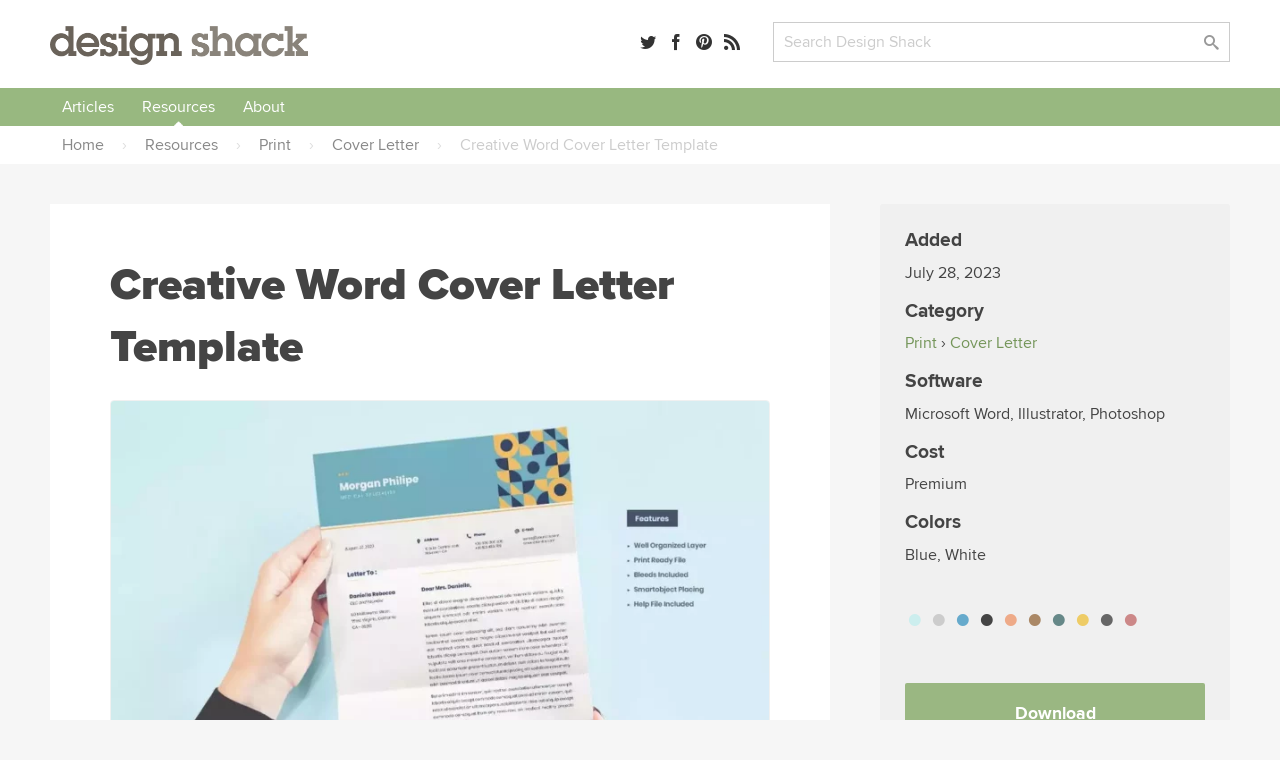

--- FILE ---
content_type: text/html; charset=UTF-8
request_url: https://designshack.net/resource/creative-word-cover-letter-template/
body_size: 31576
content:

<!doctype html>
<html lang="en-US">
<head>


  <link rel="preload" as="image" href="https://designshack.net/wp-content/uploads/Creative-Word-Cover-Letter-Template-1-368x245.webp" imagesrcset="https://designshack.net/wp-content/uploads/Creative-Word-Cover-Letter-Template-1-368x246.webp 368w, https://designshack.net/wp-content/uploads/Creative-Word-Cover-Letter-Template-1-1024x682.webp 1024w, https://designshack.net/wp-content/uploads/Creative-Word-Cover-Letter-Template-1-150x100.webp 150w, https://designshack.net/wp-content/uploads/Creative-Word-Cover-Letter-Template-1-768x512.webp 768w, https://designshack.net/wp-content/uploads/Creative-Word-Cover-Letter-Template-1-309x206.webp 309w, https://designshack.net/wp-content/uploads/Creative-Word-Cover-Letter-Template-1-736x492.webp 736w, https://designshack.net/wp-content/uploads/Creative-Word-Cover-Letter-Template-1.webp 1100w" imagesizes="(min-width: 1460px) 778px, (min-width: 1040px) calc(90vw - 518px), (min-width: 620px) calc(100vw - 222px), calc(100vw - 62px)">

  <meta http-equiv="Content-Type" content="text/html; charset=utf-8">
  <meta name="viewport" content="width=device-width, initial-scale=1.0" />
    <title>Creative Word Cover Letter Template | Design Shack</title>
      <meta name="description" content="This beautiful Word resume template is made with medical professionals in mind. Of course, you can use it to create CVs and cover letters for other professionals as well. It includes a two-page resume with a portfolio section. And a matching cover letter design." />
    <link rel="mask-icon" href="/safari-pinned-tab.svg" color="#98b782" />
  <link rel="alternate" type="application/rss+xml" title="Design Shack RSS" href="http://feedpress.me/designshack" />

  
  
  
  <meta name="twitter:card" content="summary_large_image">
  <meta name="twitter:site" content="@designshack">
  <meta name="twitter:creator" content="@designshack">
  <meta name="twitter:title" content="Creative Word Cover Letter Template">
  <meta name="twitter:description" content="This beautiful Word resume template is made with medical professionals in mind. Of course, you can use it to create CVs and cover letters for other professionals as well. It includes a two-page resume with a portfolio section. And a matching cover letter design.">
  <meta name="twitter:image" content="https://designshack.net/wp-content/uploads/Creative-Word-Cover-Letter-Template-1.webp">

  <meta property="og:title" content="Creative Word Cover Letter Template" />
  <meta property="og:type" content="article" />
  <meta property="og:description" content="This beautiful Word resume template is made with medical professionals in mind. Of course, you can use it to create CVs and cover letters for other professionals as well. It includes a two-page resume with a portfolio section. And a matching cover letter design.">
  <meta property="og:url" content="https://designshack.net/resource/creative-word-cover-letter-template/">
  <meta property="og:image" content="https://designshack.net/wp-content/uploads/Creative-Word-Cover-Letter-Template-1.webp" />

  <script type="application/ld+json">
  {
    "@context": "http://schema.org",
    "@type": "WebSite",
    "name": "Design Shack",
    "url": "https://designshack.net",
    "potentialAction": {
      "@type": "SearchAction",
      "target": "/?s={search_term_string}",
      "query-input": "required name=search_term_string"
    }
  }
  </script>

  
  <meta name='robots' content='max-image-preview:large' />
	<style>img:is([sizes="auto" i], [sizes^="auto," i]) { contain-intrinsic-size: 3000px 1500px }</style>
	<link rel='dns-prefetch' href='//scripts.pubnation.com' />
<link rel='stylesheet' id='sib-front-css-css' href='https://designshack.net/wp-content/plugins/mailin/css/mailin-front.css' type='text/css' media='all' />
<script type="text/javascript" async="async" fetchpriority="high" data-noptimize="1" data-cfasync="false" src="https://scripts.pubnation.com/tags/design-shack.js" id="mv-script-wrapper-js"></script>
<link rel="https://api.w.org/" href="https://designshack.net/wp-json/" /><link rel="alternate" title="JSON" type="application/json" href="https://designshack.net/wp-json/wp/v2/resources/147216" /><link rel="EditURI" type="application/rsd+xml" title="RSD" href="https://designshack.net/xmlrpc.php?rsd" />
<meta name="generator" content="WordPress 6.8.3" />
<link rel="canonical" href="https://designshack.net/resource/creative-word-cover-letter-template/" />

  <style>

    *,:after,:before{box-sizing:border-box}body{background-color:#fff;color:#444;margin:0;padding:0;}h1,h2,h3,h4,h5,p{margin:0;line-height:1.4em}a{text-decoration:none}input[type=submit]{-webkit-appearance:none}input[type=email],input[type=password],input[type=text],textarea{border:1px solid #ccc;-webkit-appearance:none}button:focus,input:focus,select:focus,textarea:focus{outline:0;border:1px solid #aaa;background:#fcfcfc}p.success{display:block;padding:10px 10px 10px 20px;background:#d7e7d5;border-left:5px solid #b5ceb3}p.error{display:block;padding:10px 10px 10px 20px;background:#ebd9d9;border-left:5px solid #b34949}p.info{display:block;padding:10px 10px 10px 20px;background:#f3eed4;border-left:5px solid #f0d95c}.button,input[type=submit]{border:0;padding:0;margin:0;box-shadow:none;font-weight:700;border-radius:2px;font-size:.9em}.button:hover,input[type=submit]:hover{cursor:pointer}.wrapper{width:100%;margin:25px 0 25px 0;padding:0 50px 0 50px}.wrapper-footer,.wrapper-header,.wrapper-nav{background-color:#fff}.top-bar{width:100%;padding:0 50px 0 50px}.promo-bar{background:#ddd;text-align:center}.promo-bar p{padding:20px}.promo-bar a{padding:7px 10px;margin-left:1em}.login-bar.sticky,.promo-bar.sticky{position:-webkit-sticky;position:sticky;top:0;z-index:2000;border-bottom:1px solid #ccc}.login-bar{background:#f0f0f0;text-align:right}.login-bar p{padding:15px 0 15px 0;font-size:.9em}header{max-width:1300px;margin:0 auto;display:grid;grid-template-columns:35% 22% auto;grid-gap:25px}header .logo,header .search,header .social-links{line-height:45px}header .search,header .social-links{text-align:right}header form,header input{margin:0;padding:0}.social-links a{margin-right:8px}.social-links span{display:none}header .search input.searchbox{padding:9px 10px;width:calc(100% - 80px);max-width:350px}header .search input[type=submit]{width:70px;margin-left:10px;padding:7px 10px}nav{max-width:1300px;margin:0 auto;font-weight:700;text-align:center;width:100%}nav::after{content:"";clear:both;display:table}nav ul{list-style:none;position:relative;margin:0;padding:0;z-index:200;text-align:left;width:100%}nav ul a{display:inline-block;padding:7px 12px;background:#f0f0f0;z-index:200;margin:0;width:100%}nav ul li{position:relative;display:inline-block;padding:0;margin:0;text-align:left}nav ul li a.current{background:#ddd}nav ul li a:hover{background:#ddd}nav ul ul{display:none;position:absolute;top:100%;left:0;background:#fff;padding:0}nav ul ul li{width:200px}nav ul ul a{padding:8px 15px}nav ul ul ul{top:0;left:100%}nav ul li:hover>ul{display:block}.responsive-nav{position:absolute;left:-9999px;z-index:100;margin:25px auto}.responsive-nav ul{float:none}.responsive-nav ul li{width:100%;display:block;text-align:center;float:none}.menu-close,.menu-toggle{margin:0 auto;padding:10px 0 10px 0;display:block;text-align:center}.menu-close{margin:25px auto 0 auto}.menu-close span,.menu-toggle span{display:none}.responsive-nav:target,.responsive-nav[aria-expanded=true]{position:static}.responsive-nav:target ul,.responsive-nav[aria-expanded=true] ul{position:static}@media (min-width:1024px){.menu-close,.menu-toggle{display:none}.responsive-nav{position:relative;left:auto;margin:0 auto}.responsive-nav ul li{text-align:center;display:inline;width:auto;float:left}}.wrapper.hero{width:100%;margin:25px 0 25px 0;padding:120px 50px 120px 50px;background:#f0f0f0}.wrapper.hero h1,.wrapper.hero h2{text-align:center;max-width:700px;margin:0 auto}.wrapper.hero h1{font-size:3em;margin-bottom:25px}.wrapper.hero p{margin:1em 0}.buttons{position:relative;width:100%;text-align:center}.wrapper.hero .button{font-size:1.5em;padding:20px 30px;display:inline-block;margin:25px 25px 0 25px}.wrapper.hero.theme{margin:25px auto 25px auto;padding:50px;background:#f0f0f0;display:grid;grid-template-columns:50% 50%;grid-gap:50px;max-width:1300px}.wrapper.hero.theme h1,.wrapper.hero.theme h2{text-align:left;max-width:1300px}.wrapper.hero.theme .buttons{max-width:500px;margin-top:25px}.wrapper.hero.theme .button{width:calc(50% - 15px);margin:0 0 25px 0}.wrapper.hero.theme .buttons .button:first-of-type{margin-right:25px}.wrapper.hero.theme .button.wide{width:100%}.wrapper.hero.theme .screenshots{position:relative}.page-information{max-width:1300px;margin:0 auto 50px auto;background:#f0f0f0;padding:50px}.page-information h1{font-size:2.8em;margin:0 0 .5em 0}.page-information h2{font-weight:400;max-width:700px}.page-information ol{list-style:none;margin:1.5em;padding:0;float:right;text-transform:uppercase;font-size:.75em}.page-information ol li{display:inline;font-weight:700}.page-information.center{text-align:center}.page-information.center h2{margin:0 auto}article.full blockquote,article.full li,article.full p{font-size:1.2em}article.full p{margin:0 0 1em 0}article.full p:first-of-type{font-weight:700}article.full h1:first-of-type{margin-top:0;font-weight:800}article.full blockquote,article.full li,article.full p{line-height:1.4em}article.full h1{font-size:2.8em;margin:0 0 .5em 0}article.full h2,article.full h3,article.full h4,article.full h5{margin:1em 0 1em 0}article.full ol,article.full ul{margin:0 0 1em 0;padding:0}article.full li{margin:0 0 0 2em;padding:0 0 .5em .5em}.crayon-syntax{width:600px!important}article.full figure{max-width:100%;background:#f0f0f0;padding:25px;margin:0 0 2em 0}article.full figcaption{padding:5px 0 0 0}article.full img{width:100%;max-width:100%;margin-bottom:1em;height:auto}article.full aside{width:40%;float:right;margin:0 -140px 25px 25px;background:#f0f0f0;padding:25px;min-width:300px}.article-with-sidebar article.full aside{margin-right:0}article.full aside blockquote,article.full aside p{font-size:1em;margin:0;border:0}article.full aside p:first-of-type{font-weight:400}article.full aside img{padding:0}article.full aside.article-meta{width:40%;float:right;background:#f0f0f0;padding:25px;min-width:300px;text-transform:uppercase;font-size:.75em;color:#888;font-weight:700}article.full aside.article-meta img{width:calc(100% + 50px);margin:-25px 0 25px -25px;max-width:none}article.full blockquote{border-left:5px solid #ccc;margin:0 0 1em 0;padding:0 0 0 1em;font-style:italic}article.full form{font-size:1.2em;width:100%;display:grid;grid-template-columns:200px auto;grid-gap:30px}article.full input,article.full label{line-height:30px}article.full label{padding-top:.5em}article.full input[type=email],article.full input[type=password],article.full input[type=text],article.full textarea{padding:7px 10px;font-size:1em;color:#444}article.full input[type=email],article.full input[type=password],article.full input[type=text]{max-width:350px}article.full textarea{width:100%;height:200px}article.full .button,article.full input[type=submit]{padding:7px 25px;display:inline-block;grid-column:span 2;max-width:250px;text-align:center;margin-bottom:1em}article.full .button{max-width:none}article.full table{width:100%;margin-bottom:1em;}article.full td,article.full th{text-align:left;padding:10px;background:#f0f0f0}article.full th{background:#ddd}article.full ul.team{list-style:none;margin:0;padding:0;display:grid;grid-template-columns:45% 45%;grid-gap:50px}article.full ul.team li{margin:0;padding:0}article.full ul.team p{font-weight:400;font-size:1em}article.full ul.team img{float:right;border-radius:50%;width:35%;max-width:100px;margin:0 0 25px 25px}article .featured-theme{max-width:100%;background:#f0f0f0;padding:1px 35px 20px 35px;margin:0 0 2em 0}article .featured-theme p:first-of-type{font-weight:400}article .featured-theme a.button{font-size:1em;margin-right:10px;padding:10px 30px}article.full-width{max-width:700px;margin:0 auto}article.full-width section.social-share{position:-webkit-sticky;position:sticky;top:50px;margin:100px 0 0 -100px;margin-left:-110px;width:50px;text-align:center;float:left;font-size:1.5em}article.full-width section.social-share .social-links a{margin-bottom:1em;display:block;color:#ccc}article.full-width section.social-share .social-links a:hover{color:#444}.article-with-sidebar{max-width:1200px;margin:0 auto;display:grid;grid-template-columns:auto 350px;grid-gap:100px}.article-with-sidebar aside section{background:#f0f0f0;padding:25px;margin-bottom:25px}.article-with-sidebar aside section p{line-height:1.4em;margin:0 0 1em 0}.article-with-sidebar aside section h2,.article-with-sidebar aside section h3{margin:0 0 .5em 0}.theme-screenshot{border-radius:3px;border-style:solid;border-width:3px;border-color:#fff;box-sizing:border-box;outline-color:#585652;outline-width:0;max-width:90%}.theme-screenshot.tablet{width:250px;position:absolute;right:150px;top:200px}.theme-screenshot.phone{width:150px;position:absolute;right:50px;bottom:0}.theme-features{display:grid;grid-template-columns:50% auto;grid-gap:80px;max-width:1300px;margin:0 auto;padding:50px}article.full.theme-features p:first-of-type{font-weight:400}article.full.theme-features img{max-width:100%}.pricing-table{display:grid;grid-template-columns:30% 30% 30%;grid-gap:5%;max-width:1300px;margin:0 auto;padding:50px;font-size:1em}.pricing-table .package{background:#f0f0f0;padding:50px;text-align:center}.pricing-table .package ul{list-style:none;padding:0;margin:25px 0 25px 0}.pricing-table .package ul li{margin:0 0 10px 0;padding:4px 10px}.pricing-table .package ul li.highlighted{background:#fff}.pricing-table .package a.button{font-size:1.2em;padding:15px 30px;display:inline-block}.pricing-table .package h3{border-bottom:1px solid #ccc;padding:0 0 10px 0;margin:0 0 10px 0;font-size:1.4em}.pricing-table .package del,.pricing-table .package span{display:block;font-size:2em}.pricing-table .package del{color:#ccc}.pricing-table .package span{font-size:3.5em}.pricing-table .package span.nodiscount{margin-top:45px}.pricing-table .package.info{background:0 0;text-align:left;padding:50px 25px 50px 0}.pricing-table .package.info h3{border:none}.pricing-table .package.info p{margin-bottom:1em}.pricing-table .package.info img{float:right;width:70px;margin:0 0 20px 20px}.article-with-sidebar aside section.membership form input.email{display:block;width:100%;max-width:350px;font-size:1em;color:#444;padding:7px 10px;margin-bottom:10px}.article-with-sidebar aside section.membership form input[type=submit]{padding:7px 10px;display:block}.article-with-sidebar aside section.membership form input.newsletter{margin-bottom:2em}.article-with-sidebar aside section.membership .membership-privacy{display:none;margin-top:1em;padding-top:1em;font-style:italic;border-top:1px solid #ccc}.article-with-sidebar aside section.membership form input.email:focus+input+input+.membership-privacy{display:block}.article-with-sidebar aside section.author img{border-radius:50%;float:right;margin:0 0 25px 25px;width:100px}.ad-300-250 img,.ad-300-600 img{width:100%;max-width:300px}article.full .in-post-300-250{background-color:#f0f0f0;padding:0;margin-bottom:25px;text-align:center;background-image:url(/images/ad-bg-line.png);background-repeat:repeat-x;background-position:center}article.full .in-post-300-250 img{max-width:350px;margin:0;border:25px solid #f0f0f0}article.full .in-post-728-90{background-color:#f0f0f0;padding:25px;margin:25px 0 25px 0;text-align:center}article.full .in-post-728-90 img{width:100%;max-width:728px;margin:0}.article-with-sidebar aside section.recommended-posts{padding-bottom:0}.article-with-sidebar aside section.recommended-posts ul{list-style:none;margin:25px -25px 0 -25px;padding:0;display:table}.article-with-sidebar aside section.recommended-posts ul li{display:table-row;margin-bottom:1em;width:100%}.article-with-sidebar aside section.recommended-posts ul img{width:50%;max-width:200px;float:right;padding:25px;border-top:1px solid #ddd}.article-with-sidebar aside section.recommended-posts h3{font-weight:700;font-size:1em;padding:35px 15px 15px 25px;border-top:1px solid #ddd}.article-with-sidebar aside section.social-share{font-size:1.5em}.article-with-sidebar aside section.sticky-social{position:-webkit-sticky;position:sticky;top:50px}.article-with-sidebar aside section.sticky{position:-webkit-sticky;position:sticky;top:155px}.masonry{display:grid;max-width:1300px;margin:0 auto;grid-gap:25px;grid-template-columns:repeat(auto-fill,minmax(250px,1fr));grid-auto-rows:0}.masonry .item .content{background:#f0f0f0;padding:25px}.masonry .item .content img{width:100%;margin:0 0 1em 0}.masonry .item .content img{width:100%;margin:0 0 1em 0}.masonry .item .content h3{margin:0 0 .5em 0}.masonry .item .content h4{margin:.5em 0 1.5em 0;text-transform:uppercase;font-size:.75em;color:#888}.masonry .item .content p{line-height:1.4em;margin-bottom:1em}.masonry .item .content.image-full img{width:calc(100% + 50px);margin:-25px 0 1em -25px}.masonry .item.large{grid-column:span 2}.masonry .item.large h3{font-size:2em}.masonry .item.large .content.image-full img{width:52%;float:right;margin:-25px -25px 25px 25px}.masonry.gallery{grid-template-columns:repeat(auto-fill,minmax(350px,1fr))}.masonry.gallery .item .content.image-full{display:grid;grid-gap:0;grid-template-columns:60% 40%}.masonry.gallery .item .content.image-full a:first-of-type{grid-column:span 2}ul.swatch{list-style:none;margin:0;padding:0;width:100%;margin-top:5px}.masonry.gallery .item .content.image-full h3{font-size:1em;margin:0;padding:0}ul.swatch li a{list-style:none;margin:0 3px 0 3px;width:calc(33% - 6px);float:left;text-indent:-9999px;height:10px;display:block;border:1px solid rgba(0,0,0,.1);border-radius:2px}.gallery-nav{display:grid;grid-gap:50px;grid-template-columns:repeat(auto-fill,minmax(300px,1fr));margin:0 0 25px 0;padding:0 0 25px 0}.gallery-nav h3{display:grid;grid-gap:50px;grid-template-columns:repeat(auto-fill,minmax(300px,1fr));margin:0 0 25px 0}.gallery-nav .search input.searchbox{padding:9px 10px;width:calc(100% - 120px);max-width:350px}.gallery-nav .search input[type=submit]{width:70px;margin-left:10px;padding:7px 10px}.gallery-nav .color a{border-radius:50%;width:18px;height:18px;display:inline-block;text-indent:-9999px;margin:0 5px 5px 0;line-height:18px;border:1px solid #ccc}.gallery-nav .color a:hover{opacity:.7}.gallery-nav select{height:32px;background-color:#fff;background-image:url(/images/dropdownarrow.png);background-position:right center;background-repeat:no-repeat;background-size:39px;border:1px solid #ccc;color:#ccc;font-weight:400;cursor:pointer;width:100%;padding:0 0 0 10px;font-size:1em;-webkit-appearance:none;border-radius:0;margin-top:2px}.button.previous{float:left}.button.next{float:right}.design-nav{padding:15px 0 25px 0;display:block}.design-nav::after{content:"";clear:both;display:table}article.full figure.design{max-width:750px}figure.design a:first-of-type img{width:100%;margin:0;padding:0}li.colors a{border-radius:50%;width:20px;height:20px;display:inline-block;text-indent:-9999px;margin:0 10px 0 0;line-height:18px}li.colors a:hover{opacity:.7}ul.feature-list{max-width:1300px;list-style:none;margin:25px auto;padding:0;display:grid;grid-template-columns:26.666666667% 26.666666667% 26.666666667%;grid-gap:20px 10%;padding:50px}ul.feature-list li{margin:0 0 50px 0;padding:0;text-align:center}ul.feature-list li p{font-weight:400;font-size:1em}ul.feature-list li img{max-width:70px}.page-navigation{max-width:1300px;margin:25px auto}.page-navigation ul{list-style:none;margin:0;padding:0}.page-navigation ul li{display:inline-block;margin:0 5px 10px 0}.page-navigation a,.page-navigation span,.page-navigation ul li a{background:#fff;display:inline-block;padding:8px 12px;border:1px solid #f0f0f0;min-width:40px;text-align:center;margin-right:10px}.page-navigation .current,.page-navigation a:hover,.page-navigation ul li a:hover,.page-navigation ul li.active_page a{background:#f0f0f0}footer{max-width:1300px;margin:0 auto;display:grid;grid-template-columns:32% 32% auto;grid-gap:25px}footer p{padding:20px}a,img{transition-delay:0s;transition-duration:.1s;transition-property:all;transition-timing-function:ease}a:hover img{opacity:.7}.hero .button{transition-duration:.1s;transition-timing-function:ease;-webkit-transform:scale(1);-ms-transform:scale(1);transform:scale(1)}.hero .button:hover{-webkit-transform:scale(1.03);-ms-transform:scale(1.03);transform:scale(1.03)}@font-face{font-family:icomoon;src:url(http://static.tumblr.com/n3p2fdg/G5Lnlaz60/icomoon.eot)}@font-face{font-family:icomoon;src:url([data-uri]) format('truetype'),url([data-uri]) format('woff');font-weight:400;font-style:normal}[class*=" icon-"],[class^=icon-]{font-family:icomoon;speak:none;font-style:normal;font-weight:400;font-variant:normal;text-transform:none;font-size:1em;color:rgba(0,0,0,.8);-webkit-font-smoothing:antialiased;-moz-osx-font-smoothing:grayscale}[class*=" icon-"]:hover,[class^=icon-]:hover{color:rgba(0,0,0,.5)}.icon-tag:before{content:"\e617"}.icon-envelope:before{content:"\e60d"}.icon-share:before{content:"\e600"}.icon-search:before{content:"\e613"}.icon-menu:before{content:"\e612"}.icon-heart:before{content:"\e601"}.icon-close:before{content:"\e614"}.icon-arrow-up:before{content:"\e618"}.icon-arrow-right:after{content:"\e615"}.icon-arrow-down:before{content:"\e619"}.icon-arrow-left:before{content:"\e616"}.icon-googleplus:before{content:"\e603"}.icon-facebook:before{content:"\e604"}.icon-linkedin:before{content:"\e60f"}.icon-dribbble:before{content:"\e60a"}.icon-twitter:before{content:"\e606"}.icon-instagram:before{content:"\e605"}.icon-pinterest:before{content:"\e611"}.icon-rss:before{content:"\e607"}@media only screen and (max-width:1130px){article.full aside{margin-right:0}article.full-width section.social-share{display:none}}@media only screen and (max-width:1024px){.article-with-sidebar{grid-template-columns:100%}.article-with-sidebar article.full{max-width:930px;margin:0 auto}.page-information aside.article-meta{display:none}.page-information ol{float:none;margin:0 0 .5em 0}ul.feature-list{grid-template-columns:30% 30% 30%;grid-gap:5%}.ad-300-250,.ad-300-600{display:none}.theme-screenshot.phone,.theme-screenshot.tablet{display:none}.wrapper.hero.theme .button{width:100%}.theme-features{display:block}.pricing-table{grid-template-columns:auto auto;grid-gap:25px}.pricing-table .package.most-important{grid-column:span 2}.crayon-syntax{width:300px!important}}@media only screen and (max-width:780px){header{max-width:1300px;margin:0 auto;display:grid;grid-template-columns:280px 40%}header .social-links{display:none}}@media only screen and (max-width:600px){.top-pick{width:calc(100% + 90px) !important;}article.full .top-pick img{width: calc(100% + 30px) !important; max-width: none !important;}.wrapper,.wrapper.hero,.wrapper.hero.theme{padding-right:25px;padding-left:25px}.grid,.wrapper.hero.theme,footer,header{grid-template-columns:100%;grid-gap:10px}.page-information h1,.wrapper.hero h1,article.full h1{font-size:2.5em;line-height:1.2em}.promo-bar{display:none}.login-bar,header .logo,header .search,header .social-links{text-align:center}nav ul{text-align:center}.page-information,.theme-features{padding:25px}article.full aside,article.full aside.article-meta{width:100%;float:none;margin:1em 0 2em 0;max-width:none}article.full aside.article-meta img{display:none}article.full form,article.full form input,article.full form label{display:block}article.full input[type=email],article.full input[type=password],article.full input[type=text]{width:90%;max-width:none}article.full form input[type=submit]{margin-top:1em}.masonry .item.large{grid-column:span 1}.masonry .item.large .content.image-full img{width:calc(100% + 50px);margin:-25px 0 1em -25px;float:none}.masonry .item.large h3{font-size:1.17em}article.full ul.team{display:block}ul.feature-list{display:block;max-width:400px}.theme-screenshot{max-width:100%}.pricing-table{display:block;padding:0}.pricing-table .package{margin:0 0 25px 0;padding:25px}.masonry.gallery{grid-template-columns:repeat(auto-fill,minmax(300px,1fr))}figure.design{text-align:center}figure.design a:first-of-type img,figure.design a:nth-child(2) img,figure.design a:nth-child(3) img{width:100%;margin:0 0 25px 0;padding:0}.design-nav a.button.next,.design-nav a.button.previous{float:none;width:100%}.crayon-syntax{width:300px!important}}

  </style>

  <style>

body,input[type=text],textarea{font-family:'Proxima Nova','Helvetica Neue','Arial'}.page-information h1,.page-information.secondary h2,.wrapper.hero h1,article.full h1{font-family:'Proxima Nova Black','Helvetica Neue','Arial'}article.full h2{font-size:2.1em}article.full h3{font-size:1.7em}article.full h4{font-size:1.5em}aside h2{line-height:1.2em}.masonry .item.large h3{line-height:1.2em}.page-information.secondary h2{font-size:2.8em;margin:0 0 .5em 0;font-weight:800}.page-information p{font-size:1.5em;margin:0;line-height:1.4em;font-weight:400;max-width:700px}body{background-color:#f6f6f6}a{color:#749559}a:hover{color:#9ab782}.button,input[type=submit]{background:#89837a;color:#fff}.button:hover,input[type=submit]:hover{background:#6a635a;color:#fff}.button:active,input[type=submit]:active{background:#49433c;color:#fff}.page-information{background-color:#fff}.page-information.feature{background-color:#75bdc1;margin-top:25px}.page-information.feature h1{color:#fff}.page-information.feature p{color:#d8edee}.page-information.feature aside.article-meta{background-color:rgba(255,255,255,.25);color:rgba(255,255,255,.75)}.page-information.feature aside.article-meta tr td:first-child{color:#fff}.page-information.feature a{color:#38868a}.page-information.feature a:hover{color:#4e979b}.page-information.feature ol{color:#c7e5e6;float:none;margin:0 0 1em 0}.masonry .item .content{background-color:#fff;box-shadow:rgba(0,0,0,.05) 0 1px 1px 0}.masonry .item .content h2{margin:0 0 .5em 0;font-size:1.17em;line-height:1.4em}.masonry .item .content h2 a,.masonry .item .content h3 a{color:#333;font-weight:700}.masonry .item .content h2 a:hover,.masonry .item .content h3 a:hover{color:#999}.masonry .item .content img{height:auto}.masonry .item .content p{display:none}.masonry .item .content p:nth-of-type(1),.masonry .item.feature-page .content p,.masonry .item.large .content p{display:inline-block}.item.feature-page .content{background:#70bdc2}.item.feature-page .content a{color:#38868a}.item.feature-page .content a:hover{color:#4e979b}.item.feature-page .content h3 a,.item.feature-page .content p{color:#fff}.item.feature-page .content h3 a:hover{color:rgba(255,255,255,.7)}.masonry .item.large .content p:nth-of-type(1){display:inline}.masonry .item.large .content p:nth-of-type(2){margin-top:1em}.masonry{border-bottom:2px solid #e7e7e7;margin-bottom:20px;padding-bottom:20px}.item-thumbnail{display:block;min-height:204px}.page-navigation a,.page-navigation span,.page-navigation ul li a{background:#9ab782;border:0;border-radius:2px;color:#fff}.page-navigation .current,.page-navigation a:hover,.page-navigation ul li a:hover,.page-navigation ul li.active_page a{background:#bbceab}aside .button{display:inline-block;max-width:250px;text-align:center;margin-bottom:20px;padding:7px 25px}.feature-page .content .button{background:#d6eaeb;color:#0c474a;margin-bottom:0;display:block;width:100%;text-align:center;padding:7px 25px}.feature-page .content .button:hover{background:#fff}p.pagination{text-align:center}p.pagination .button{background:#9ab782;border:0;border-radius:2px;color:#fff;display:inline-block;text-align:center;margin:0 auto 30px 0;padding:15px 40px;font-size:1em}p.pagination .button:hover{background:#bbceab}article.full ul.team{grid-template-columns:45% 45%;grid-gap:0 8%}.page-information img.avatar{float:right;border-radius:50%;float:right}.page-information .social-links{font-size:1.3em;margin-top:1em}ul.category-archive-list{list-style:none;margin:0;padding:0;column-count:5}ul.category-archive-list li{margin:0;padding:0}ul.category-archive-list li a{padding:7px 12px;border-radius:2px;position:relative;display:inline-block}ul.category-archive-list li a:hover{background:#f0f0f0}ul.category-archive-list li.wide{column-span:all;font-weight:700;width:100%;padding:0 12px 0 0;border-bottom:2px solid #f0f0f0;line-height:0;margin:35px 0 20px 0}ul.category-archive-list li.wide span{background:#fff;padding:0 20px 0 12px}@media only screen and (max-width:1024px){ul.category-archive-list{column-count:3}}.article-with-sidebar{max-width:1300px;grid-gap:50px;margin:40px auto}article.full{background:#fff;padding:50px 60px}article.full.full-width{max-width:1300px}.tutorialimage img,.tutorialimage video{margin:0 0 1em 0;padding:20px;background-color:#f5f5f5}.mobilescreenshot img{max-width:500px!important;border:1px solid #ccc;padding:0}.mobilescreenshot{width:100%!important;background:#f5f5f5;text-align:center;padding-top:30px;padding-bottom:30px}.page-information p{margin-bottom:1em}.in-post-bsa{background:#f5f5f5;padding:20px;text-align:center;margin-top:2em;margin-bottom:2em}.in-post-bsa div{margin:0 auto}.article-with-sidebar aside section{border-radius:3px}aside section.social-share h3{display:none}.article-with-sidebar aside section h3{line-height:1.2em;margin:0 0 .5em 0;font-size:1.5em}.article-with-sidebar aside section h4{line-height:1.2em;margin:0 0 .5em 0;font-size:1.2em}.article-with-sidebar aside section.membership{background:#9ab782;color:#e2f2d8;padding-bottom:0}.article-with-sidebar aside section.membership h3{color:#fff}.article-with-sidebar aside section.membership form input[type=text]{background:rgba(255,255,255,.1);color:#d0dec7;width:calc(100% + 50px);margin:0 0 0 -25px;padding:12px 0 12px 25px;border:none;max-width:none}.article-with-sidebar aside section.membership form input[type=text]:focus{background:rgba(255,255,255,.2);color:#fff}.article-with-sidebar aside section.membership form input[type=submit]{background:rgba(0,0,0,.05);width:calc(100% + 50px);margin:0 0 0 -25px;border-top-right-radius:0;border-top-left-radius:0;padding:12px 0 12px 25px;text-align:left;font-size:1em}.article-with-sidebar aside section.membership form input[type=submit]:hover{background:rgba(0,0,0,.1)}.article-with-sidebar aside section.membership .membership-privacy{border:0;width:calc(100% + 50px);margin:0 0 0 -25px;background:#eceae6;padding:25px 25px 10px 25px;border-top:0;border-bottom-right-radius:3px;border-bottom-left-radius:3px}.article-with-sidebar aside section.membership .membership-privacy p{color:#999388;font-style:normal}.article-with-sidebar aside section.membership .membership-privacy a{color:#615847}.article-with-sidebar aside section.membership .membership-privacy a:hover{color:#393225}.article-with-sidebar aside section.membership form input.email:focus+input+.membership-privacy{display:block}.article-with-sidebar aside section.recommended-posts{background:#70bdc2;color:#fff}.article-with-sidebar aside section.recommended-posts a{color:#d5eeef}.article-with-sidebar aside section.recommended-posts a:hover{color:#fff}.article-with-sidebar aside section.recommended-posts ul img{border-top:1px solid #58a9ae;padding:15px 25px 15px 25px;border-radius:3px;border-top-left-radius:0;border-top-right-radius:0}.article-with-sidebar aside section.recommended-posts h3{border-top:1px solid #58a9ae;padding:15px 25px 10px 25px}.article-with-sidebar aside section.recommended-posts .button{background:#fff;color:#70bdc2}.article-with-sidebar aside section.recommended-posts .button:hover{color:#4c8083;background:rgba(255,255,255,.8)}.article-with-sidebar aside section.recommended-posts.similar-designs{background:#e5e5e5;color:#444}.article-with-sidebar aside section.recommended-posts.similar-designs ul img{width:200%;max-width:100%;float:none;border-top:1px solid #ddd}.article-with-sidebar aside section.recommended-posts.sidebar-feature.sticky{top:30px}.sidebar-feature{font-size:14px}.sidebar-feature-inner{background:#bfdddf;margin-left:-25px;width:calc(100% + 50px);padding:10px 25px 0 25px;border-bottom-left-radius:3px;border-bottom-right-radius:3px}.article-with-sidebar aside section.recommended-posts.sidebar-feature .sidebar-feature-inner a{color:#68a3a8}.article-with-sidebar aside section.recommended-posts.sidebar-feature h2{margin-bottom:1em}.article-with-sidebar aside section.recommended-posts.sidebar-feature h2 a{color:#fff;border-bottom:1px solid rgba(255,255,255,0)}.article-with-sidebar aside section.recommended-posts.sidebar-feature h2 a:hover{border-bottom:1px solid #d5eeef}.article-with-sidebar aside section.recommended-posts.sidebar-feature h3,.article-with-sidebar aside section.recommended-posts.sidebar-feature h4{text-transform:uppercase;font-size:12px;font-weight:700;border:none}.article-with-sidebar aside section.recommended-posts.sidebar-feature h3{padding-left:0}.article-with-sidebar aside section.recommended-posts.sidebar-feature .sidebar-feature-inner h3{color:#3a4545}.article-with-sidebar aside section.recommended-posts.sidebar-feature h4{color:#d5eeef}.article-with-sidebar aside section.recommended-posts.sidebar-feature ul{margin:0;padding:0 0 10px 10px;font-weight:700;list-style:disc;display:block}.article-with-sidebar aside section.recommended-posts.sidebar-feature ul li{margin:0 0 10px 7px;padding-left:3px;display:list-item}.article-with-sidebar aside section.recommended-posts.sidebar-feature table tr td a:hover,.article-with-sidebar aside section.recommended-posts.sidebar-feature ul li a:hover{color:#44828f}.sidebar-feature table tr td{padding:3px 0;font-weight:700}.sidebar-feature .table .row .cell img,.sidebar-feature table tr td img{max-width:100%;border:2px solid #fff}.sidebar-feature .table .row .cell:first-child,.sidebar-feature table tr td:first-child{width:100px;padding-right:15px}.article-with-sidebar aside section.recommended-posts.sidebar-feature a.button{background-color:#44828f;color:#fff;margin-top:15px}.article-with-sidebar aside section.recommended-posts.sidebar-feature a.button:hover{background-color:#235e6a}.article-with-sidebar aside section li{margin-bottom:1em}article.full blockquote{display:block;margin:20px 0 30px 0;width:100%;padding:30px;font-size:1.2em;line-height:1.4em;border-radius:3px;background:#222;color:#eee;border:none;font-weight:400!important;font-style:normal}article.full blockquote p{font-weight:400!important;margin-bottom:0;font-size:1em}.pullquote-r{display:block;float:right;margin:20px 0 20px 20px;width:40%;max-width:350px;padding:30px;font-size:1.2em;line-height:1.4em;border-radius:3px;background:#222;color:#eee}article.full aside.series-box{background:#eceae6;color:#444;margin-left:-60px;width:calc(100% + 120px);padding:20px 60px;border-bottom-left-radius:3px;border-bottom-right-radius:3px;margin-bottom:-50px;margin-top:40px;float:none}article.full aside.series-box h3{margin-bottom:.5em}article.full aside.series-box p{font-weight:400!important}article.full aside.series-box .button{background:#70bdc2;font-size:1em;color:#fff;margin-top:1em}article.full aside.series-box .button:hover{background:#91cacd}.feature article.full h2:first-of-type{margin-top:0}.top-pick{background:#fff8e2;width:calc(100% + 120px);margin:50px 0 30px -60px;padding:0 60px 30px 60px;border-bottom:1px solid #ffe080}article.full .top-pick img{padding:0;border:none}article.full .top-pick h2{margin:20px 0 20px 0;padding:0}article.full .top-pick p:first-of-type{font-weight:400}article.full .top-pick span{background-color:#ffe080;color:#ebb100;text-transform:uppercase;font-weight:700;display:block;margin:-10px 0 0 -60px;width:calc(100% + 120px);padding:10px 0 10px 60px}article.full form{margin-top:2em}.gallery-nav .search form,header .search{position:relative}.gallery-nav .search input.searchbox,header .search input.searchbox{font-size:1em;color:#ccc;width:100%;max-width:none}.gallery-nav .search input.searchbox{width:100%;max-width:none}.gallery-nav .search input.searchbox:hover,header .search input.searchbox:hover{background-color:#f6f6f6}.gallery-nav .search input.searchbox:active,.gallery-nav .search input.searchbox:focus,header .search input.searchbox:active,header .search input.searchbox:focus{background-color:#f6f6f6;color:#444}.gallery-nav .search input[type=submit],header .search input[type=submit]{line-height:22px;color:#999;font-weight:400;position:absolute;top:6px;right:1px;font-size:15px;margin:0;padding:0;border:none;background:0 0;width:35px;height:33px;border-radius:0}.gallery-nav .search input[type=submit]{top:5px}.gallery-nav .search input[type=submit]:hover,header .search button:hover{cursor:pointer}.gallery-nav .search .icon-search,header .search .icon-search{color:#ccc}.gallery-nav .search .icon-search:hover,header .search .icon-search:hover{color:#444}article.full .article-meta td{padding:7px}article.full label[for=newsletter]{line-height:0}article.full .accepted,article.full .pending{background:#98b880;color:#fff;font-size:.8em;padding:3px 10px;font-weight:700;margin-left:5px}article.full .rejected{background:#f0f0f0;color:#555;font-size:.8em;padding:3px 10px;font-weight:700;margin-left:5px}.wrapper-header{margin:0;padding:20px 50px}.logo a{text-indent:-9999px;background-image:url(/images/designshack@2x.png);background-size:258px 39px;background-repeat:no-repeat;display:inline-block;margin-top:6px;line-height:39px;width:258px}.wrapper-nav,.wrapper-subnav{margin:0}.wrapper-nav{background-color:#98b880}nav a{transition-duration:10ms!important}nav ul li a{background:0 0;color:#fff;font-weight:400;padding:9px 12px}nav ul li a:hover{background:rgba(255,255,255,.2);color:#fff}nav ul li a.current{background-repeat:no-repeat;background-position:center bottom;background-image:url(/images/navarrow@2x.png);-webkit-background-size:auto 5px;-moz-background-size:auto 5px;background-size:auto 5px;background-color:#98b880}nav ul li a.current.top-level{background-image:url(/images/navarrow@2x_grey.png)}nav ul li:hover>a{background-color:#8ca86d;background-repeat:no-repeat;background-position:center bottom;background-image:url(/images/navarrow@2x_green.png);-webkit-background-size:auto 5px;-moz-background-size:auto 5px;background-size:auto 5px;background-color:#98b880;transition-duration:0s!important}nav ul li:hover>a.current.top-level{background-image:url(/images/navarrow@2x_green.png)}nav ul ul{background:#8ca86d}nav ul li:hover>ul{width:175px!important}nav ul li ul.features-nav{width:740px!important;padding:0 20px 20px 20px;column-count:4}nav ul ul li{width:175px}nav ul li ul.features-nav li a{padding:7px 12px;border-radius:2px}nav ul ul li.wide{width:calc(100% - 20px);display:block;color:#fff;font-weight:700;border-bottom:2px solid rgba(255,255,255,.1);font-size:1.17em;padding:0 12px 0 0;margin:35px 0 20px 0;background:#8ca86d;column-span:all;line-height:0}ul.features-nav li.wide span{background:#8ca86d;padding:0 20px 0 12px}nav ul ul li a{color:rgba(255,255,255,.8)}nav ul ul li a:hover{background:rgba(0,0,0,.05)}.wrapper-subnav{background-color:#fff}.wrapper-subnav nav ul li a{color:#333;font-weight:400;text-transform:none}.wrapper-subnav nav ul li a:hover{color:#999;background:#f8f8f8}.wrapper-subnav nav ul li.current-cat a{background:#e8f1e2;color:#96b880}.wrapper-subnav ol{list-style:none;margin:0;padding:0;text-align:left}.wrapper-subnav ol li{display:inline-block}.wrapper-subnav ol li a,.wrapper-subnav ol li span.current,.wrapper-subnav ol span.seperator{display:inline-block;padding:9px 12px;color:#888;font-weight:400;background:#fff;margin:0}.wrapper-subnav ol li span.current{color:#ccc}.wrapper-subnav ol li a:hover{color:#444}.wrapper-subnav ol span.seperator{padding:9px 2px;color:#ddd}@media (min-width:1024px){.responsive-nav:target ul li ul{width:200px;position:absolute}nav ul li:hover>ul{width:200px}.responsive-nav ul li ul li{float:none;display:block;text-align:left}}.gallery-nav{margin-bottom:0;padding-bottom:0}.gallery-nav .color a{border:none}.gallery-nav .color a.remove-filter{text-indent:0}.gallery-nav select{color:#444;background-image:url(/images/dropdownarrow.png);height:38px}.gallery-nav .color a{width:25px;height:25px}.gallery-nav .search input.searchbox{font-size:1em}.masonry.gallery .item .content.image-full h2{font-size:1em;margin-bottom:0}article.design-hero{position:relative;overflow:hidden}article.design-hero::before{content:"";position:absolute;top:0;left:0;filter:blur(30px);background-size:cover;background-position:center;margin:-20px}article.design-hero.full{padding:0}article.design-hero.full .article{padding:50px 60px}article.design-hero .article{position:relative}article.design-hero .article p:first-of-type,article.design-meta p:first-of-type{font-weight:400!important}article.design-hero .article figure.design{max-width:900px;margin-top:2em}article.design-meta h3{margin-top:1.5em}article.design-page section .page-information{margin-top:40px}.page-information aside{float:right;margin:0 0 20px 20px;padding:0}.page-information aside img{max-width:306px;height:auto}.article-with-sidebar aside section.percentage.sticky{top:50px}.article-with-sidebar aside section.toc.sticky{top:50px}.toc-percentage-container{position:absolute;top:0;left:0;width:100%;background-color:#96b880;border-top-left-radius:3px;border-top-right-radius:3px}#toc-percentage{background-color:rgba(0,0,0,.1);width:5%;height:8px;max-width:100%}.toc ol li a.passed{opacity:.5}.article-with-sidebar aside section.toc{background:#96b880;color:#fff;border-radius:3px}.article-with-sidebar aside section.toc a{color:#fff}.article-with-sidebar aside section.toc a:hover{opacity:.5}.article-with-sidebar aside section.toc ol{list-style:none;margin:0;padding:0}.article-with-sidebar aside section.toc ol li{margin:0 0 10px 0}.article-with-sidebar aside section.toc h3{margin:0 0 1em 0;font-size:1.2em;border-bottom:1px solid rgba(255,255,255,.2);padding:0 0 10px 0}aside.article-meta{float:right;background:#f0f0f0;padding:25px;min-width:300px;text-transform:uppercase;font-size:.75em;color:#888;font-weight:700;max-width:306px}article.full aside.article-meta{background:#f5f5f5}article.full aside.article-meta td{background:0 0}aside.article-meta img{margin:-25px 0 25px -25px;max-width:none;width:calc(100% + 50px)}aside.article-meta td{padding:7px}.article-meta tr td:first-child{color:#444}.wrapper.feature-related-articles{background:#ececec}.wrapper.feature-related-articles .masonry{border:none;padding-bottom:50px}.wrapper.feature-related-articles h2{display:block;width:100%;text-align:center;padding:2em 0;color:#ccc;text-transform:uppercase;font-family:'Proxima Nova Black'}.wrapper.feature-related-articles.last-block{margin-bottom:0}.wrapper.feature-related-articles.last-block .masonry{margin-bottom:0}footer{grid-template-columns:28% 36% auto}.wrapper-footer{margin-bottom:0;margin-top:0;padding:20px 50px 20px 50px}footer a{color:#666}footer a:hover{color:#333}footer p{padding:10px}.kinsta-link{float:left;background:url(/images/kinsta-logo.png) right top no-repeat;-webkit-background-size:auto 18px;-moz-background-size:auto 18px;background-size:auto 18px;width:220px;display:block}.wrapper-footer.footer-features{padding:50px 50px 50px 50px;background:#70bdc2;margin:0 0 70px 0}.wrapper-footer.footer-features h3{margin:0!important;color:rgba(255,255,255,.5)}.footer-features .page-information{background-color:rgba(255,255,255,.2)}.footer-features .page-information h2{color:#fff;font-weight: 800}.footer-features .page-information p{color:rgba(255,255,255,.9)}.footer-features .masonry{border-bottom:2px solid rgba(0,0,0,.1)}.footer-features .item-thumbnail{min-height:0}.footer-features p.pagination .button{background:rgba(0,0,0,.3)}.footer-features p.pagination .button:hover{background:rgba(0,0,0,.2)}.colorscheme{width:100%}.colorscheme span{padding:10px 20px;color:rgba(0,0,0,.5);width:100px;display:block;float:left;font-size:.8em;text-transform:uppercase;margin-bottom:20px;text-align:center;font-weight:700}.colorscheme span.dark{color:rgba(255,255,255,.8)}@media only screen and (max-width:780px){header{grid-template-columns:270px auto}footer{grid-template-columns:100%;grid-gap:10px}.content-ad-728{display:none}nav ul li ul.features-nav{width:500px!important;padding:0 20px 20px 20px;column-count:2}ul.category-archive-list{column-count:2}.nomobile{display:none !important}}@media only screen and (max-width:600px){header{grid-template-columns:100%;grid-gap:10px}header .search input.searchbox{width:100%;max-width:none}nav ul li ul.features-nav{width:290px!important;padding:0 20px 20px 20px;column-count:1}nav ul ul li{width:100%}.wrapper.single-wrapper{margin:0;padding:0}.wrapper.single-wrapper aside{margin:0;padding:10px 30px}.pullquote-r{width:100%;float:none;margin:1em 0;max-width:none}article.full{padding:50px 30px}article.full .tutorialimage{margin-left:-30px;width:calc(100% + 60px)}article.full aside.series-box{margin:0;width:100%;padding:5px 30px;border-radius:3px}ul.category-archive-list{display:none}}@font-face{font-family:'Proxima Nova Black';font-display:fallback;src:url(/framework/fonts/ProximaNova-Black.woff2) format('woff2');font-weight:400;font-style:normal}@font-face{font-family:'Proxima Nova';font-display:fallback;src:url(/framework/fonts/ProximaNova-Bold.woff2) format('woff2');font-weight:700;font-style:normal}@font-face{font-family:'Proxima Nova';font-display:fallback;src:url(/framework/fonts/ProximaNova-Regular.woff2) format('woff2');font-weight:400;font-style:normal}.jcrop-dragbar.ord-s,.jcrop-handle.ord-s,.jcrop-handle.ord-se,.jcrop-handle.ord-sw{bottom:0;margin-bottom:-4px}.jcrop-dragbar.ord-e,.jcrop-handle.ord-e,.jcrop-handle.ord-ne,.jcrop-handle.ord-se{margin-right:-4px;right:0}.jcrop-holder{direction:ltr;text-align:left}.jcrop-hline,.jcrop-vline{background:url(Jcrop.gif) top left #fff;font-size:0;position:absolute}.jcrop-vline{height:100%;width:1px!important}.jcrop-hline{height:1px!important;width:100%}.jcrop-vline.right{right:0}.jcrop-hline.bottom{bottom:0}.jcrop-handle{background-color:#333;border:1px solid #eee;font-size:1px}.jcrop-tracker{height:100%;width:100%;-webkit-tap-highlight-color:transparent;-webkit-touch-callout:none;-webkit-user-select:none}.jcrop-handle.ord-n{left:50%;margin-left:-4px;margin-top:-4px;top:0}.jcrop-handle.ord-e,.jcrop-handle.ord-w{margin-top:-4px;top:50%}.jcrop-handle.ord-s{left:50%;margin-left:-4px}.jcrop-handle.ord-nw,.jcrop-handle.ord-sw,.jcrop-handle.ord-w{left:0;margin-left:-4px}.jcrop-handle.ord-ne,.jcrop-handle.ord-nw{top:0;margin-top:-4px}.jcrop-dragbar.ord-n,.jcrop-dragbar.ord-s{height:7px;width:100%}.jcrop-dragbar.ord-e,.jcrop-dragbar.ord-w{height:100%;width:7px}.jcrop-dragbar.ord-n{margin-top:-4px}.jcrop-dragbar.ord-w{margin-left:-4px}.jcrop-light .jcrop-hline,.jcrop-light .jcrop-vline{background:#fff;filter:Alpha(opacity=70)!important;opacity:.7!important}.jcrop-light .jcrop-handle{-moz-border-radius:3px;-webkit-border-radius:3px;background-color:#000;border-color:#fff;border-radius:3px}.jcrop-dark .jcrop-hline,.jcrop-dark .jcrop-vline{background:#000;filter:Alpha(opacity=70)!important;opacity:.7!important}.jcrop-dark .jcrop-handle{-moz-border-radius:3px;-webkit-border-radius:3px;background-color:#fff;border-color:#000;border-radius:3px}.jcrop-holder img,img.jcrop-preview{max-width:none}.tutorialimage a{position:relative}article.content-marketing .tutorialimage a::after{content:"Free";background:#9ab78b;color:#fff;font-weight:700;display:block;padding:6px 10px;text-align:center;position:absolute;width:60px;bottom:40px;right:20px;text-transform:uppercase;font-size:.8em}article.content-marketing .tutorialimage a.cm-link::after,article.content-marketing .tutorialimage a.elements-link::after,article.content-marketing .tutorialimage a.market-link::after{content:"";background:0 0;width:0}article.content-marketing .top-pick .tutorialimage a::after,article.content-marketing .tutorialimage a.nolabel::after{display:none}@media only screen and (max-width:600px){.elements-block{display:none}}.elements-block .button{background-color:#749559}article.full .elements-block h4{font-size:1em;font-weight:700;margin-bottom:0}article.full .elements-block h5{text-transform:uppercase;font-size:12px;color:#ccc;font-weight:700;margin:.5em 0}.elements-block .button:hover{background-color:#9ab782}.elements-block .elements-items{margin-bottom:20px}.elements-block .elements-items a{width:32%;float:left;margin-right:2%;margin-bottom:15px;padding:15px;border-radius:2px;background:#f5f5f5;color:#444}.elements-block .elements-items a img{margin-bottom:0}.elements-block .elements-items a:hover{background-color:#ececec}.elements-block .elements-items a:hover img{opacity:1}.elements-block .elements-items a:nth-child(3n){margin-right:0}.elements-items:after{content:"";display:table;clear:both}article.full .elements-block p:first-of-type{font-weight:400}section.carbon{padding-bottom:20px}#carbonads{display:flex;max-width:330px}#carbonads a{color:inherit;text-decoration:none}#carbonads a:hover{color:inherit}#carbonads span{position:relative;display:block;overflow:hidden}#carbonads .carbon-wrap{display:flex}.carbon-img{display:block;margin:0;line-height:1}.carbon-img img{display:block}.carbon-text{font-size:13px;padding:15px 0 15px 15px;line-height:1.5;text-align:left}.carbon-poweredby{display:block;padding:20px 0 0 0;text-align:center;text-transform:uppercase;letter-spacing:.5px;font-weight:600;font-size:9px;line-height:1;color:#ccc!important}.carbon-poweredby:hover{color:#aaa!important}

    .masonry { grid-auto-rows: auto; }
    .masonry .item .content { height:100%; }

 .wrapper-nav-facets {background: none;padding-left:0;font-size: 0.95em;}.wrapper-nav-facets nav ul {z-index: 1;}.wrapper-nav-facets nav ul li ul.features-nav {background: #f0f0f0;padding-top: 15px;padding:10px;width:210px !important;column-count: 1;}.wrapper-nav-facets nav ul li {margin-right: 5px;margin-bottom: 10px;}.wrapper-nav-facets nav ul li a, .wrapper-nav-facets nav ul li span {background: #f0f0f0;border-radius: 2px;color:#333;padding-top: 14px;padding-bottom: 14px;padding-right: 28px;padding-left: 41px;font-weight: normal;display: inline-block;}.wrapper-nav-facets nav ul li a:hover, .wrapper-nav-facets nav ul li span:hover {background: #f6f6f6;cursor: pointer;}.wrapper-nav-facets nav ul li a::after, .wrapper-nav-facets nav ul li span::after {border: solid #333;content: '';border-width: 0 1px 1px 0;border-radius: 1px;display: inline-block;padding: 3px;margin-left: 3px;transform: rotate(45deg);-webkit-transform: rotate(45deg);position: absolute;top:16px;right:12px;}.wrapper-nav-facets nav ul li a.active, .wrapper-nav-facets nav ul li span.active {background: #9eb786;color:#fff;}.wrapper-nav-facets nav ul li a.active::after, .wrapper-nav-facets nav ul li span.active::after {border: solid #fff;content: '';border-width: 0 1px 1px 0;border-radius: 1px;display: inline-block;padding: 3px;margin-left: 3px;transform: rotate(45deg);-webkit-transform: rotate(45deg);position: absolute;top:16px;right:12px;}.wrapper-nav-facets nav ul li ul li {margin-bottom: 0;width:190px;}.wrapper-nav-facets nav ul li ul li a::after {content: none;}.wrapper-nav-facets nav ul li ul li span.color {float:right;width:15px;height:15px;position: absolute;display: inline;padding: 0;border-radius: 50%;right:15px;top:8px;}.wrapper-nav-facets nav ul li ul li span.color::after, .wrapper-nav-facets nav ul li ul li span.count::after {content: none;}.wrapper-nav-facets nav ul li ul li span.count {position: absolute;right:15px;top:7px;color:#ccc;display: inline;padding: 0;background: none;}.wrapper-nav-facets nav ul li span.count:hover {background: none;cursor: default;}.wrapper-nav-facets nav ul li.clear-filters {background: none;border-radius: 2px;font-weight: bold;color:#333;border:1px solid #f0f0f0;}.wrapper-nav-facets nav ul li.clear-filters a {background: none;padding-right: 10px;padding-left: 15px;}.wrapper-nav-facets nav ul li.clear-filters a:hover {color:#888;}.wrapper-nav-facets nav ul li.clear-filters a::after {content: none;}.wrapper-nav-facets nav ul li .svg-icon {width: 20px;height: 20px;position:absolute;top:12px;left:11px;}.wrapper-nav-facets nav ul li .svg-icon path, .wrapper-nav-facets nav ul li .svg-icon polygon, .wrapper-nav-facets nav ul li .svg-icon rect {fill: #888;}.wrapper-nav-facets nav ul li.active-filter .svg-icon path, .wrapper-nav-facets nav ul li.active-filter .svg-icon polygon, .wrapper-nav-facets nav ul li.active-filter .svg-icon rect {fill: #fff;}a.download-small .svg-icon {width: 16px;height: 16px;position: absolute;top: 9px;left: 7px;}a.download-small .svg-icon path, a.download-small .svg-icon polygon, a.download-small .svg-icon rect {fill: #888;}aside.article-meta.resource-archive {background: none;max-width: 400px;}a.button.download-small {display: inline-block;background: #f3f3f3;border-radius: 3px;color:#777;padding: 7px 11px 7px 28px;margin-right: 5px;margin-top: 1em;position: relative;}a.button.download-small:hover {background: #ddd;cursor: pointer;}.masonry.popular-categories {padding-bottom: 40px;margin-bottom: 40px;}.masonry.popular-categories .item .content {box-shadow: none;padding:20px 25px 10px 25px;}.masonry.popular-categories .item .content.popular-categories-title {background-color: #f5f5f5;}@media only screen and (max-width:780px){.masonry.popular-categories {display: none;}}.embed-container-archive {position: relative;padding-bottom: 56.25%;overflow: hidden;height: auto;min-height: 237px;grid-column: span 2;width: calc(100% + 50px);margin: -25px 0 1em -25px;}.embed-container-archive iframe, .embed-container-archive object, .embed-container-archive embed {position: absolute;top: 0;left: 0;width: 100%;height: 100%;}ul.resource-colors {list-style: none;padding: 0;}article.full.single-resource figure.resource {padding:0;background:none;margin-bottom:20px;}article.full.single-resource figure.left, figure.right {display:inline-block;width:calc(50% - 10px);}article.full.single-resource figure.left {margin-right: 20px;}article.full.single-resource figure.resource img {margin-bottom: 0;border: 1px solid #f0f0f0;border-radius: 4px;}aside .button.download {background: #9ab782;border: 0;border-radius: 2px;color: #fff;display: inline-block;text-align: center;margin: 1em auto 0 0;padding: 20px 30px;font-size: 1.1em;width: 100%;max-width: none;}aside .button.download:hover {background: #89a771;}article.single-resource .embed-container {position: relative;padding-bottom: 56.25%;overflow: hidden;max-width: 100%;height: auto;margin-bottom: 2em;}article.single-resource .embed-container iframe, article.single-resource .embed-container object, article.single-resource .embed-container embed {position: absolute;top: 0;left: 0;width: 100%;height: 100%;}

  .page-information.secondary.related-resources h2 {font-size: 2.3em;margin:0;}

  .masonry.gallery .item.resources-link-block .content {
  display: block;
}

.masonry.gallery .item.resources-link-block .content.image-full h2 {
  font-size: 1.5em;
  margin-bottom: 1em;
  line-height: 1.2em;
}

.masonry.gallery .item.resources-link-block .content p {
  display: inline-block;
}

.masonry.gallery .item.resources-link-block .content a.button {
  padding: 7px 10px;
  margin: 0.5em 0 0 0;
  display: block;
}

pre, .syntaxhighlighter {max-width:780px; overflow: scroll;}
@media only screen and (max-width:1024px){
  pre, .syntaxhighlighter {max-width: 440px !important;}
}

    </style>

    <script defer data-domain="designshack.net" src="https://plausible.io/js/script.js"></script>
<meta name='impact-site-verification' value='c89b3a2b-fa16-4d5c-a088-d649ce43f9f0'>

</head>

<body>
  

  <div class="wrapper wrapper-header">
    <header>
      <div class="logo">        <a href="/">Design Shack</a>
      </div>      <div class="social-links" itemscope itemtype="http://schema.org/Organization">
        <link itemprop="url" href="https://designshack.net" />
        <a itemprop="sameAs" href="https://twitter.com/designshack" class="icon-twitter" title="@designshack on Twitter"><span>Twitter</span></a>
        <a itemprop="sameAs" href="https://facebook.com/designshack" class="icon-facebook" title="Facebook"><span>Facebook</span></a>
        <a itemprop="sameAs" href="https://www.pinterest.com/designshack/" title="Pinterest" class="icon-pinterest"><span>Pinterest</span></a>
        <a href="http://feedpress.me/designshack" title="RSS Feed" class="icon-rss"><span>RSS Feed</span></a>
      </div>
      <div class="search"><form action="https://designshack.net/" method="get"><input name="s" onfocus="this.value=''" value="Search Design Shack" type="text" class="searchbox" aria-label="Search" /><input type="submit" class="icon-search" value="&#xe613;"/></form></div>
    </header>
  </div>


<style>

  nav ul li ul.features-nav.resources-features-nav {
    column-count: 1;
    width:100% !important;
    padding: 0;
  }

  nav ul li ul.features-nav.resources-features-nav li a {
    padding: 9px 12px;
  }

  nav ul li ul li:hover>a {
    background-image: none !important;
    background-color: rgba(0,0,0,.05) !important;
  }

</style>


  <div class="wrapper wrapper-nav">
    <nav>
      <ul>
        <li>
          <a href="https://designshack.net/category/articles/" title="Articles" class="">Articles</a>
          <ul class="features-nav">
            <li class="wide"><span>Applications</span></li>
            <li><a href="https://designshack.net/ai/" title="AI Tools">AI Tools</a></li>
            <li><a href="https://designshack.net/indesign-templates/" title="InDesign Templates">Adobe InDesign</a></li>
            <li><a href="https://designshack.net/lightroom-presets/" title="Lightroom Presets">Adobe Lightroom</a></li>
            <li><a href="https://designshack.net/premiere-pro-templates/" title="Premiere Pro Templates">Adobe Premiere Pro</a></li>
            <li><a href="https://designshack.net/adobe-xd-templates/" title="Adobe XD Templates">Adobe XD</a></li>
            <li><a href="https://designshack.net/affinity-designer-templates/" title="Affinity Designer">Affinity Designer</a></li>
            <li><a href="https://designshack.net/affinity-publisher-templates/" title="Affinity Publisher">Affinity Publisher</a></li>
            <li><a href="https://designshack.net/after-effects-templates/" title="After Effects Templates">After Effects</a></li>
            <li><a href="https://designshack.net/bootstrap/" title="Bootstrap">Bootstrap</a></li>
            <li><a href="https://designshack.net/davinci-resolve-templates/" title="DaVinci Resolve Templates">DaVinci Resolve</a></li>
            <li><a href="https://designshack.net/figma/" title="Figma Templates">Figma</a></li>
            <li><a href="https://designshack.net/final-cut-pro-templates/" title="Final Cut Pro Templates">Final Cut Pro</a></li>
            <li><a href="https://designshack.net/google-docs/" title="Google Docs Templates">Google Docs</a></li>
            <li><a href="https://designshack.net/google-fonts/" title="Google Fonts">Google Fonts</a></li>
            <li><a href="https://designshack.net/google-slides-themes/" title="Google Slides Themes">Google Slides</a></li>
            <li><a href="https://designshack.net/instagram-templates/" title="Instagram Templates">Instagram</a></li>
            <li><a href="https://designshack.net/keynote-templates/" title="Keynote Templates">Keynote</a></li>
            <li><a href="https://designshack.net/photoshop-actions/" title="Photoshop Actions">Photoshop Actions</a></li>
            <li><a href="https://designshack.net/photoshop-brushes/" title="Photoshop Brushes">Photoshop Brushes</a></li>
            <li><a href="https://designshack.net/powerpoint-templates/" title="PowerPoint Templates">PowerPoint</a></li>
            <li><a href="https://designshack.net/procreate/" title="Procreate Brushes">Procreate</a></li>
            <li><a href="https://designshack.net/word-templates/" title="Microsoft Word Templates">Microsoft Word</a></li>
            <li><a href="https://designshack.net/shopify-themes/" title="Shopify Themes">Shopify</a></li>
            <li><a href="https://designshack.net/sketch-templates/" title="Sketch Templates">Sketch</a></li>
                        <li class="wide"><span>Design Projects</span></li>
            <li><a href="https://designshack.net/app-templates/" title="App Templates">App Templates</a></li>
            <li><a href="https://designshack.net/background-textures/" title="Background Textures">Background Textures</a></li>
            <li><a href="https://designshack.net/brochure-templates/" title="Brochure Templates">Brochures</a></li>
            <li><a href="https://designshack.net/business-card-templates/" title="Business Card Templates">Business Cards</a></li>
            <li><a href="https://designshack.net/business-templates/" title="Business Templates">Business Templates</a></li>
            <li><a href="https://designshack.net/christmas-templates/" title="Christmas Templates">Christmas</a></li>
            <li><a href="https://designshack.net/cv-resume/" title="CV &amp; Resume Templates">CV &amp; Resumes</a></li>
            <li><a href="https://designshack.net/email-templates/" title="Email Templates">Email Templates</a></li>
            <li><a href="https://designshack.net/flyer-templates/" title="Flyer Templates">Flyers</a></li>
            <li><a href="https://designshack.net/font-collections/" title="Font Collections">Fonts</a></li>
            <li><a href="https://designshack.net/free-ios-icons/" title="iOS Icons">Free iOS Icons</a></li>
            <li><a href="https://designshack.net/iphone-mockups/" title="iPhone Mockups">iPhone Mockups</a></li>
            <li><a href="https://designshack.net/logo-templates/" title="Logo Templates">Logo Templates</a></li>
            <li><a href="https://designshack.net/mockup-templates/" title="Mockup Templates">Mockup Templates</a></li>
            <li><a href="https://designshack.net/poster-design/" title="Poster Design">Posters</a></li>
            <li><a href="https://designshack.net/wedding-design/" title="Wedding Design">Weddings</a></li>
            <li class="wide"><span>Categories</span></li>
            	<li class="cat-item cat-item-264"><a href="https://designshack.net/category/articles/business-articles/">Business</a>
</li>
	<li class="cat-item cat-item-913"><a href="https://designshack.net/category/articles/css/">CSS</a>
</li>
	<li class="cat-item cat-item-10"><a href="https://designshack.net/category/articles/graphics/">Graphics</a>
</li>
	<li class="cat-item cat-item-911"><a href="https://designshack.net/category/articles/inspiration/">Inspiration</a>
</li>
	<li class="cat-item cat-item-11"><a href="https://designshack.net/category/articles/layouts/">Layouts</a>
</li>
	<li class="cat-item cat-item-904"><a href="https://designshack.net/category/articles/mobile/">Mobile</a>
</li>
	<li class="cat-item cat-item-909"><a href="https://designshack.net/category/articles/navigation/">Navigation</a>
</li>
	<li class="cat-item cat-item-908"><a href="https://designshack.net/category/articles/software/">Software</a>
</li>
	<li class="cat-item cat-item-1059"><a href="https://designshack.net/category/articles/trends/">Trends</a>
</li>
	<li class="cat-item cat-item-905"><a href="https://designshack.net/category/articles/typography/">Typography</a>
</li>
	<li class="cat-item cat-item-903"><a href="https://designshack.net/category/articles/ux-design/">UX Design</a>
</li>
            <li><a href="https://designshack.net/categories/" class="more">More →</a></li>
          </ul>
        </li>
        <li>
          <a href="https://designshack.net/resources/" class="current">Resources</a>
          <ul>
            <li><a href="https://designshack.net/resources/">All</a></li>
               <li>
                  <a href="/resources/fonts/" title="Fonts">Fonts</a>
                  <ul class="features-nav resources-features-nav" style="width:585px !important; column-count: 4;">
                      <li style="width: 135px;"><a href="https://designshack.net/resources/fonts/3d/" title="3D">3D</a></li>
                      <li style="width: 135px;"><a href="https://designshack.net/resources/fonts/art-nouveau/" title="Art Nouveau">Art Nouveau</a></li>
                      <li style="width: 135px;"><a href="https://designshack.net/resources/fonts/baseball/" title="Baseball">Baseball</a></li>
                      <li style="width: 135px;"><a href="https://designshack.net/resources/fonts/blackletter/" title="Blackletter">Blackletter</a></li>
                      <li style="width: 135px;"><a href="https://designshack.net/resources/fonts/block/" title="Block">Block</a></li>
                      <li style="width: 135px;"><a href="https://designshack.net/resources/fonts/cartoon/" title="Cartoon">Cartoon</a></li>
                      <li style="width: 135px;"><a href="https://designshack.net/resources/fonts/chalkboard/" title="Chalkboard">Chalkboard</a></li>
                      <li style="width: 135px;"><a href="https://designshack.net/resources/fonts/chunky/" title="Chunky">Chunky</a></li>
                      <li style="width: 135px;"><a href="https://designshack.net/resources/fonts/clean/" title="Clean">Clean</a></li>
                      <li style="width: 135px;"><a href="https://designshack.net/resources/fonts/comic/" title="Comic">Comic</a></li>
                      <li style="width: 135px;"><a href="https://designshack.net/resources/fonts/condensed/" title="Condensed">Condensed</a></li>
                      <li style="width: 135px;"><a href="https://designshack.net/resources/fonts/corporate/" title="Corporate">Corporate</a></li>
                      <li style="width: 135px;"><a href="https://designshack.net/resources/fonts/cursive/" title="Cursive">Cursive</a></li>
                      <li style="width: 135px;"><a href="https://designshack.net/resources/fonts/cute/" title="Cute">Cute</a></li>
                      <li style="width: 135px;"><a href="https://designshack.net/resources/fonts/cyberpunk/" title="Cyberpunk">Cyberpunk</a></li>
                      <li style="width: 135px;"><a href="https://designshack.net/resources/fonts/decorative/" title="Decorative">Decorative</a></li>
                      <li style="width: 135px;"><a href="https://designshack.net/resources/fonts/elegant/" title="Elegant">Elegant</a></li>
                      <li style="width: 135px;"><a href="https://designshack.net/resources/fonts/feminine/" title="Feminine">Feminine</a></li>
                      <li style="width: 135px;"><a href="https://designshack.net/resources/fonts/futuristic/" title="Futuristic">Futuristic</a></li>
                      <li style="width: 135px;"><a href="https://designshack.net/resources/fonts/gaming/" title="Gaming">Gaming</a></li>
                      <li style="width: 135px;"><a href="https://designshack.net/resources/fonts/geometric/" title="Geometric">Geometric</a></li>
                      <li style="width: 135px;"><a href="https://designshack.net/resources/fonts/gothic/" title="Gothic">Gothic</a></li>
                      <li style="width: 135px;"><a href="https://designshack.net/resources/fonts/graffiti/" title="Graffiti">Graffiti</a></li>
                      <li style="width: 135px;"><a href="https://designshack.net/resources/fonts/70s/" title="Groovy 70’s">Groovy 70’s</a></li>
                      <li style="width: 135px;"><a href="https://designshack.net/resources/fonts/halloween/" title="Halloween">Halloween</a></li>
                      <li style="width: 135px;"><a href="https://designshack.net/resources/fonts/handwriting/" title="Handwriting">Handwriting</a></li>
                      <li style="width: 135px;"><a href="https://designshack.net/resources/fonts/japanese/" title="Japanese">Japanese</a></li>
                      <li style="width: 135px;"><a href="https://designshack.net/resources/fonts/kids/" title="Kids &amp; Children">Kids &amp; Children</a></li>
                      <li style="width: 135px;"><a href="https://designshack.net/resources/fonts/logo-fonts/" title="Logo">Logo</a></li>
                      <li style="width: 135px;"><a href="https://designshack.net/resources/fonts/marker/" title="Marker">Marker</a></li>
                      <li style="width: 135px;"><a href="https://designshack.net/resources/fonts/medieval/" title="Medieval">Medieval</a></li>
                      <li style="width: 135px;"><a href="https://designshack.net/resources/fonts/mid-century/" title="Mid-Century">Mid-Century</a></li>
                      <li style="width: 135px;"><a href="https://designshack.net/resources/fonts/minimal/" title="Minimal">Minimal</a></li>
                      <li style="width: 135px;"><a href="https://designshack.net/resources/fonts/monogram/" title="Monogram">Monogram</a></li>
                      <li style="width: 135px;"><a href="https://designshack.net/resources/fonts/monospace/" title="Monospace">Monospace</a></li>
                      <li style="width: 135px;"><a href="https://designshack.net/resources/fonts/movie/" title="Movie">Movie</a></li>
                      <li style="width: 135px;"><a href="https://designshack.net/resources/fonts/number/" title="Number">Number</a></li>
                      <li style="width: 135px;"><a href="https://designshack.net/resources/fonts/old-english/" title="Old English">Old English</a></li>
                      <li style="width: 135px;"><a href="https://designshack.net/resources/fonts/outline/" title="Outline">Outline</a></li>
                      <li style="width: 135px;"><a href="https://designshack.net/resources/fonts/pirate/" title="Pirate">Pirate</a></li>
                      <li style="width: 135px;"><a href="https://designshack.net/resources/fonts/pixel/" title="Pixel">Pixel</a></li>
                      <li style="width: 135px;"><a href="https://designshack.net/resources/fonts/poster/" title="Poster">Poster</a></li>
                      <li style="width: 135px;"><a href="https://designshack.net/resources/fonts/psychedelic/" title="Psychedelic">Psychedelic</a></li>
                      <li style="width: 135px;"><a href="https://designshack.net/resources/fonts/retro/" title="Retro">Retro</a></li>
                      <li style="width: 135px;"><a href="https://designshack.net/resources/fonts/rounded/" title="Rounded">Rounded</a></li>
                      <li style="width: 135px;"><a href="https://designshack.net/resources/fonts/rustic/" title="Rustic">Rustic</a></li>
                      <li style="width: 135px;"><a href="https://designshack.net/resources/fonts/sci-fi/" title="Sci-Fi">Sci-Fi</a></li>
                      <li style="width: 135px;"><a href="https://designshack.net/resources/fonts/script/" title="Script &amp; Brush">Script &amp; Brush</a></li>
                      <li style="width: 135px;"><a href="https://designshack.net/resources/fonts/serif/" title="Serif">Serif</a></li>
                      <li style="width: 135px;"><a href="https://designshack.net/resources/fonts/shadow/" title="Shadow">Shadow</a></li>
                      <li style="width: 135px;"><a href="https://designshack.net/resources/fonts/slab-serif/" title="Slab Serif">Slab Serif</a></li>
                      <li style="width: 135px;"><a href="https://designshack.net/resources/fonts/space/" title="Space">Space</a></li>
                      <li style="width: 135px;"><a href="https://designshack.net/resources/fonts/sports/" title="Sports">Sports</a></li>
                      <li style="width: 135px;"><a href="https://designshack.net/resources/fonts/stencil/" title="Stencil">Stencil</a></li>
                      <li style="width: 135px;"><a href="https://designshack.net/resources/fonts/swash/" title="Swash">Swash</a></li>
                      <li style="width: 135px;"><a href="https://designshack.net/resources/fonts/tattoo/" title="Tattoo">Tattoo</a></li>
                      <li style="width: 135px;"><a href="https://designshack.net/resources/fonts/thin/" title="Thin &amp; Skinny">Thin &amp; Skinny</a></li>
                      <li style="width: 135px;"><a href="https://designshack.net/resources/fonts/title/" title="Title">Title</a></li>
                      <li style="width: 135px;"><a href="https://designshack.net/resources/fonts/vintage/" title="Vintage">Vintage</a></li>
                      <li style="width: 135px;"><a href="https://designshack.net/resources/fonts/western/" title="Western">Western</a>
                      </li>
                  </ul>

                                 </li>
               <li>
                  <a href="https://designshack.net/resources/graphics/" title="Graphics">Graphics</a>
                  <ul class="features-nav resources-features-nav">
                     <li><a href="https://designshack.net/resources/graphics/actions/" title="Actions">Actions</a></li>
                     <li><a href="https://designshack.net/resources/graphics/brushes/" title="Brushes">Brushes</a></li>
                     <li><a href="https://designshack.net/resources/graphics/templates/" title="Graphic Templates">Graphic Templates</a></li>
                     <li><a href="https://designshack.net/resources/graphics/icons/" title="Icons">Icons</a></li>
                     <li><a href="https://designshack.net/resources/graphics/logo-templates/" title="Logos">Logos</a></li>
                     <li><a href="https://designshack.net/resources/graphics/mockup-templates/" title="Mockup Templates">Mockup Templates</a></li>
                     <li><a href="https://designshack.net/resources/graphics/textures/" title="Textures">Textures</a></li>
                  </ul>
               </li>
               <li>
                  <a href="https://designshack.net/resources/photography/" title="Photography">Photography</a>
                  <ul class="features-nav resources-features-nav">
                     <li><a href="https://designshack.net/resources/photography/photo-luts/" title="Photo LUTs">LUTs</a></li>
                     <li><a href="https://designshack.net/resources/photography/presets/" title="Presets">Presets</a></li>
                  </ul>
               </li>
               <li>
                  <a href="https://designshack.net/resources/presentations/" title="Presentations">Presentations</a>

                  <ul class="features-nav resources-features-nav" style="width:615px !important; column-count: 4;">

                    <li style="width: 145px;"><a href="https://designshack.net/resources/presentations/animated/" title="Animated">Animated</a></li>
                    <li style="width: 145px;"><a href="https://designshack.net/resources/presentations/business-plan/" title="Business Plan">Business Plan</a></li>
                    <li style="width: 145px;"><a href="https://designshack.net/resources/presentations/charts-graphs/" title="Charts &amp; Graphs">Charts &amp; Graphs</a></li>
                    <li style="width: 145px;"><a href="https://designshack.net/resources/presentations/clean-presentations/" title="Clean">Clean</a></li>
                    <li style="width: 145px;"><a href="https://designshack.net/resources/presentations/company-profile/" title="Company Profile">Company Profile</a></li>
                    <li style="width: 145px;"><a href="https://designshack.net/resources/presentations/corporate-presentations/" title="Corporate">Corporate</a></li>
                    <li style="width: 145px;"><a href="https://designshack.net/resources/presentations/creative/" title="Creative">Creative</a></li>
                    <li style="width: 145px;"><a href="https://designshack.net/resources/presentations/education/" title="Education">Education</a></li>
                    <li style="width: 145px;"><a href="https://designshack.net/resources/presentations/elearning/" title="eLearning">eLearning</a></li>
                    <li style="width: 145px;"><a href="https://designshack.net/resources/presentations/fashion/" title="Fashion">Fashion</a></li>
                    <li style="width: 145px;"><a href="https://designshack.net/resources/presentations/finance/" title="Finance">Finance</a></li>
                    <li style="width: 145px;"><a href="https://designshack.net/resources/presentations/flow-chart/" title="Flow Chart">Flow Chart</a></li>
                    <li style="width: 145px;"><a href="https://designshack.net/resources/presentations/fun/" title="Fun">Fun</a></li>
                    <li style="width: 145px;"><a href="https://designshack.net/resources/presentations/infographic-presentations/" title="Infographic">Infographic</a></li>
                    <li style="width: 145px;"><a href="https://designshack.net/resources/presentations/management/" title="Management">Management</a></li>
                    <li style="width: 145px;"><a href="https://designshack.net/resources/presentations/marketing-plan/" title="Marketing Plan">Marketing Plan</a></li>
                    <li style="width: 145px;"><a href="https://designshack.net/resources/presentations/medical/" title="Medical">Medical</a></li>
                    <li style="width: 145px;"><a href="https://designshack.net/resources/presentations/minimal-presentations/" title="Minimal">Minimal</a></li>
                    <li style="width: 145px;"><a href="https://designshack.net/resources/presentations/modern-presentations/" title="Modern">Modern</a></li>
                    <li style="width: 145px;"><a href="https://designshack.net/resources/presentations/photography-presentations/" title="Photography">Photography</a></li>
                    <li style="width: 145px;"><a href="https://designshack.net/resources/presentations/pitch-deck/" title="Pitch Deck">Pitch Deck</a></li>
                    <li style="width: 145px;"><a href="https://designshack.net/resources/presentations/portfolio-presentations/" title="Portfolio">Portfolio</a></li>
                    <li style="width: 145px;"><a href="https://designshack.net/resources/presentations/real-estate/" title="Real Estate">Real Estate</a></li>
                    <li style="width: 145px;"><a href="https://designshack.net/resources/presentations/research/" title="Research">Research</a></li>
                    <li style="width: 145px;"><a href="https://designshack.net/resources/presentations/roadmap/" title="Roadmap">Roadmap</a></li>
                    <li style="width: 145px;"><a href="https://designshack.net/resources/presentations/sales/" title="Sales">Sales</a></li>
                    <li style="width: 145px;"><a href="https://designshack.net/resources/presentations/science/" title="Science">Science</a></li>
                    <li style="width: 145px;"><a href="https://designshack.net/resources/presentations/simple/" title="Simple">Simple</a></li>
                    <li style="width: 145px;"><a href="https://designshack.net/resources/presentations/social-media/" title="Social Media">Social Media</a></li>
                    <li style="width: 145px;"><a href="https://designshack.net/resources/presentations/startup/" title="Startup">Startup</a></li>
                    <li style="width: 145px;"><a href="https://designshack.net/resources/presentations/timeline/" title="Timeline">Timeline</a></li>
                    <li style="width: 145px;"><a href="https://designshack.net/resources/presentations/travel/" title="Travel">Travel</a></li>
                    <li style="width: 145px;"><a href="https://designshack.net/resources/presentations/webinar/" title="Webinar">Webinar</a></li>
                    <li style="width: 145px;"><a href="https://designshack.net/resources/presentations/wedding-presentations/" title="Wedding">Wedding</a></li>

                  </ul>
               </li>
               <li>
                  <a href="https://designshack.net/resources/print/" title="Print">Print</a>
                  <ul class="features-nav resources-features-nav" style="width:585px !important; column-count: 4;">
                     <li style="width: 135px;"><a href="https://designshack.net/resources/print/book/" title="Book">Book</a></li>
                     <li style="width: 135px;"><a href="https://designshack.net/resources/print/brochure/" title="Brochure">Brochure</a></li>
                     <li style="width: 135px;"><a href="https://designshack.net/resources/print/business-card/" title="Business Card">Business Card</a></li>
                     <li style="width: 135px;"><a href="https://designshack.net/resources/print/business-plan-templates/" title="Business Plan">Business Plan</a></li>
                     <li style="width: 135px;"><a href="https://designshack.net/resources/print/calendar/" title="Calendar">Calendar</a></li>
                     <li style="width: 135px;"><a href="https://designshack.net/resources/print/catalog/" title="Catalog">Catalog</a></li>
                     <li style="width: 135px;"><a href="https://designshack.net/resources/print/corporate-identity/" title="Corporate Identity">Corporate</a></li>
                     <li style="width: 135px;"><a href="https://designshack.net/resources/print/cover-letter/" title="Cover Letter">Cover Letter</a></li>
                     <li style="width: 135px;"><a href="https://designshack.net/resources/print/ebook/" title="eBook">eBook</a></li>
                     <li style="width: 135px;"><a href="https://designshack.net/resources/print/event-proposal/" title="Event Proposal">Event Proposal</a></li>
                     <li style="width: 135px;"><a href="https://designshack.net/resources/print/flyer/" title="Flyer">Flyer</a></li>
                     <li style="width: 135px;"><a href="https://designshack.net/resources/print/greeting-card/" title="Greeting Cards">Greeting Cards</a></li>
                     <li style="width: 135px;"><a href="https://designshack.net/resources/print/invitation/" title="Invitation">Invitation</a></li>
                     <li style="width: 135px;"><a href="https://designshack.net/resources/print/invoice/" title="Invoice">Invoice</a></li>
                     <li style="width: 135px;"><a href="https://designshack.net/resources/print/letterhead/" title="Letterhead">Letterhead</a></li>
                     <li style="width: 135px;"><a href="https://designshack.net/resources/print/lookbook/" title="Lookbook">Lookbook</a></li>
                     <li style="width: 135px;"><a href="https://designshack.net/resources/print/magazine/" title="Magazine">Magazine</a></li>
                     <li style="width: 135px;"><a href="https://designshack.net/resources/print/marketing/" title="Marketing">Marketing</a></li>
                     <li style="width: 135px;"><a href="https://designshack.net/resources/print/newsletter/" title="Newsletter">Newsletter</a></li>
                     <li style="width: 135px;"><a href="https://designshack.net/resources/print/portfolio/" title="Portfolio">Portfolio</a></li>
                     <li style="width: 135px;"><a href="https://designshack.net/resources/print/proposal/" title="Proposal">Proposal</a></li>
                     <li style="width: 135px;"><a href="https://designshack.net/resources/print/resume-cv/" title="Resume &amp; CV">Resume &amp; CV</a></li>
                     <li style="width: 135px;"><a href="https://designshack.net/resources/print/save-the-date/" title="Save The Date">Save The Date</a></li>
                     <li style="width: 135px;"><a href="https://designshack.net/resources/print/white-paper/" title="White Paper">White Paper</a></li>
                  </ul>
               </li>
               <li>
                  <a href="https://designshack.net/resources/video/" title="Video">Video</a>
                  <ul class="features-nav resources-features-nav">
                     <li><a href="https://designshack.net/resources/video/intros-openers/" title="Intros & Openers">Intros & Openers</a></li>
                     <li><a href="https://designshack.net/resources/video/logos/" title="Logos">Logos</a></li>
                     <li><a href="https://designshack.net/resources/video/lower-thirds/" title="Lower Thirds">Lower Thirds</a></li>
                     <li><a href="https://designshack.net/resources/video/luts/" title="LUTs">LUTs</a></li>
                     <li><a href="https://designshack.net/resources/video/slideshows/" title="Slideshows">Slideshows</a></li>
                     <li><a href="https://designshack.net/resources/video/social-media-video/" title="Social Media">Social Media</a></li>
                     <li><a href="https://designshack.net/resources/video/titles/" title="Titles">Titles</a></li>
                     <li><a href="https://designshack.net/resources/video/transitions/" title="Transitions">Transitions</a></li>
                     <li><a href="https://designshack.net/resources/video/typography/" title="Typography">Typography</a></li>
                     <li><a href="https://designshack.net/resources/video/video-templates/" title="Video Templates">Video Templates</a></li>
                  </ul>
               </li>
               <li>
                  <a href="https://designshack.net/resources/web/" title="Web Templates">Web</a>
               </li>

          </ul>
        </li>
        <li>
          <a href="https://designshack.net/about/" title="About Design Shack" >About</a>
          <ul>
            <li><a href="https://designshack.net/about/advertising/">Advertising</a></li>
            <li><a href="https://designshack.net/about/write-for-us/">Write for Us</a></li>
            <li><a href="https://designshack.net/about/contact/">Contact</a></li>
          </ul>
        </li>
      </ul>
    </nav>
  </div>



      <div class="wrapper wrapper-subnav">
      <nav id="responsive-nav" class="responsive-nav">
        <ol vocab="https://schema.org/" typeof="BreadcrumbList">
          <li property="itemListElement" typeof="ListItem">
                <a property="item" typeof="WebPage" href="https://designshack.net"><span property="name">Home</span></a><meta property="position" content="1"> <span class="seperator">›</span></li> 
          <li property="itemListElement" typeof="ListItem">
                      <a property="item" typeof="WebPage" href="https://designshack.net/resources/"><span property="name">Resources</span></a><meta property="position" content="2"> <span class="seperator">›</span></li>
                          <li property="itemListElement" typeof="ListItem">
              <a href="/resources/print/" property="item" typeof="WebPage"><span property="name">Print</a></span><meta property="position" content="3"> <span class="seperator">›</span></li>


        
        <li property="itemListElement" typeof="ListItem">
              <a href="/resources/print/cover-letter/" property="item" typeof="WebPage"><span property="name">Cover Letter</span></a><meta property="position" content="4"> <span class="seperator">›</span></li>

        <li property="itemListElement" typeof="ListItem">
              <span property="name" class="current">Creative Word Cover Letter Template</span><meta property="position" content="5"></li>

        



             </ol>
      </nav>
    </div>

    


<main class="container main">

  <div class="row">



	<section class="wrapper single-wrapper">

		
		
		<div class="article-with-sidebar">

			<article class="full content-marketing single-resource">
					
				<h1>Creative Word Cover Letter Template</h1>
			
				<figure class="resource main"><a href="/out/e-r/creative-word-cover-letter-template/cv-resume-B6GFKAJ" rel="nofollow"><img width="368" height="245" src="https://designshack.net/wp-content/uploads/Creative-Word-Cover-Letter-Template-1-368x245.webp" class="attachment-medium size-medium" alt="Creative Word Cover Letter Template" decoding="sync" sizes="(min-width: 1460px) 778px, (min-width: 1040px) calc(90vw - 518px), (min-width: 620px) calc(100vw - 222px), calc(100vw - 62px)" srcset="https://designshack.net/wp-content/uploads/Creative-Word-Cover-Letter-Template-1-368x246.webp 368w, https://designshack.net/wp-content/uploads/Creative-Word-Cover-Letter-Template-1-1024x682.webp 1024w, https://designshack.net/wp-content/uploads/Creative-Word-Cover-Letter-Template-1-150x100.webp 150w, https://designshack.net/wp-content/uploads/Creative-Word-Cover-Letter-Template-1-768x512.webp 768w, https://designshack.net/wp-content/uploads/Creative-Word-Cover-Letter-Template-1-309x206.webp 309w, https://designshack.net/wp-content/uploads/Creative-Word-Cover-Letter-Template-1-736x492.webp 736w, https://designshack.net/wp-content/uploads/Creative-Word-Cover-Letter-Template-1.webp 1100w" /></a></figure><figure class="resource left nomobile"><a href="/out/e-r/creative-word-cover-letter-template/cv-resume-B6GFKAJ" rel="nofollow"><img width="368" height="245" src="https://designshack.net/wp-content/uploads/creative-word-cover-letter-template-6677-2-368x245.webp" class="attachment-medium size-medium" alt="First alternate image for Creative Word Cover Letter Template" sizes="(min-width: 1460px) 378px, (min-width: 1040px) calc(45vw - 270px), calc(50vw - 122px)" decoding="async" srcset="https://designshack.net/wp-content/uploads/creative-word-cover-letter-template-6677-2-368x246.webp 368w, https://designshack.net/wp-content/uploads/creative-word-cover-letter-template-6677-2-150x100.webp 150w, https://designshack.net/wp-content/uploads/creative-word-cover-letter-template-6677-2-309x206.webp 309w, https://designshack.net/wp-content/uploads/creative-word-cover-letter-template-6677-2.webp 632w" /></a></figure><figure class="resource right nomobile"><a href="/out/e-r/creative-word-cover-letter-template/cv-resume-B6GFKAJ" rel="nofollow"><img width="368" height="245" src="https://designshack.net/wp-content/uploads/creative-word-cover-letter-template-6677-3-368x245.webp" class="attachment-medium size-medium" alt="Second alternate image for Creative Word Cover Letter Template" sizes="(min-width: 1460px) 378px, (min-width: 1040px) calc(45vw - 270px), calc(50vw - 122px)" decoding="async" srcset="https://designshack.net/wp-content/uploads/creative-word-cover-letter-template-6677-3-368x246.webp 368w, https://designshack.net/wp-content/uploads/creative-word-cover-letter-template-6677-3-150x100.webp 150w, https://designshack.net/wp-content/uploads/creative-word-cover-letter-template-6677-3-309x206.webp 309w, https://designshack.net/wp-content/uploads/creative-word-cover-letter-template-6677-3.webp 632w" /></a></figure>				

				<div class="pullquote-r">It includes a bleed in its design, providing a more professional outlook. </div><p>The Creative Word Cover Letter Template is not just a tool, it's an asset perfect for medical professionals looking to enhance their job applications. The aesthetically driven template provides a comprehensive and cohesive portfolio platform combining a cover letter and a CV for a strong professional representation. Elegantly designed, it's customization options allow it to pivot effortlessly for multiple job positions.</p>
<p>The Art in this template lies in its simplicity and utility. It's very easy to edit with a dedicated help guide bundled with the download. The template offers the freedom to modify colour schemes and contains well-organized layers, enabling you to shape it into your personalised masterpiece. It's fine-tuned to sync with the latest versions of Adobe Illustrator and Photoshop, allowing convenient manipulation of the template.</p>
<p>Making use of a high resolution of 300 dpi and a print-ready format, the template ensures sublime quality and crisp visual appeal. It includes a bleed in its design, providing a more professional outlook. All fonts used are free, releasing users from any additional expenses, and the A4 paper size makes it perfect for formal applications.</p>
<h3>Details & Features</h3>
<ul>
<li>A4 format paper size</li>
<li>Includes Resume/CV and Cover Letter</li>
<li>Very Easy to Edit</li>
<li>Color customizable</li>
<li>Print ready: CMYK, 300 dpi</li>
<li>Well-organized layers and bleed included</li>
<li>Free fonts used</li>
</ul>
<h3>Why We Like It</h3>
<p>We recommend the Creative Word Cover Letter Template for its elegance and usability. Being easy to edit and print-ready, it saves time and ensures a professional representation. The inclusion of a help guide and compatibility with mainstream design tools make it a comprehensive and accessible solution for job application needs.</p>



			

			</article>

			<aside>
				<section>
				<h4>Added</h4>
				<p>July 28, 2023</p>

				<h4>Category</h4>

				<p>
					<a href="/resources/print/">Print</a>					 › <a href="/resources/print/cover-letter/">Cover Letter</a>									</p>



									<h4>Software</h4>
					<p>Microsoft Word, Illustrator, Photoshop</p>
				
				<h4>Cost</h4>
				<p>Premium</p>

				
				
				<h4>Colors</h4>
				<p>Blue, White</p>


							
						<ul class="resource-colors">

															<li class="colors"><span style="color:#cceeee; font-size:55px;">&#8226;</span> <span style="color:#cccccc; font-size:55px;">&#8226;</span> <span style="color:#66aacc; font-size:55px;">&#8226;</span> <span style="color:#444444; font-size:55px;">&#8226;</span> <span style="color:#eeaa88; font-size:55px;">&#8226;</span> <span style="color:#aa8866; font-size:55px;">&#8226;</span> <span style="color:#668888; font-size:55px;">&#8226;</span> <span style="color:#eecc66; font-size:55px;">&#8226;</span> <span style="color:#666666; font-size:55px;">&#8226;</span> <span style="color:#cc8888; font-size:55px;">&#8226;</span> </li>
							
						</ul>	
				
				<a class="button download" href="/out/e-r/creative-word-cover-letter-template/cv-resume-B6GFKAJ" rel="nofollow">Download</a>				

				</section>		

			</aside>






		</div>


		

	</section>

        <section class="wrapper">
            <div class="page-information secondary related-resources">
                <h2>Related Cover Letter Templates</h2>
            </div>
            <div class="masonry">
                                    <div class="item">
                        <div class="content image-full">
                            <a href="https://designshack.net/resource/word-resume-cover-letter-template-for-designers/" class="item-thumbnail" title="Word Resume &#038; Cover Letter Template for Designers">
                                <img width="368" height="245" src="https://designshack.net/wp-content/uploads/Word-Resume-Cover-Letter-Template-for-Designers-1-368x245.webp" class="attachment-medium size-medium" alt="Word Resume &#038; Cover Letter Template for Designers" sizes="auto, (min-width: 1500px) 306px, (min-width: 1180px) calc(18.33vw + 35px), (min-width: 900px) calc(33.46vw - 51px), (min-width: 660px) calc(50vw - 62px), (min-width: 620px) calc(-1310vw + 8642px), (min-width: 580px) calc(50vw - 37px), calc(100vw - 50px)" decoding="async" loading="lazy" srcset="https://designshack.net/wp-content/uploads/Word-Resume-Cover-Letter-Template-for-Designers-1-368x246.webp 368w, https://designshack.net/wp-content/uploads/Word-Resume-Cover-Letter-Template-for-Designers-1-1024x682.webp 1024w, https://designshack.net/wp-content/uploads/Word-Resume-Cover-Letter-Template-for-Designers-1-150x100.webp 150w, https://designshack.net/wp-content/uploads/Word-Resume-Cover-Letter-Template-for-Designers-1-768x512.webp 768w, https://designshack.net/wp-content/uploads/Word-Resume-Cover-Letter-Template-for-Designers-1-309x206.webp 309w, https://designshack.net/wp-content/uploads/Word-Resume-Cover-Letter-Template-for-Designers-1-736x492.webp 736w, https://designshack.net/wp-content/uploads/Word-Resume-Cover-Letter-Template-for-Designers-1.webp 1100w" />                            </a>
                            <h2><a href="https://designshack.net/resource/word-resume-cover-letter-template-for-designers/">Word Resume &#038; Cover Letter Template for Designers</a></h2>
                        </div>
                    </div>
                                    <div class="item">
                        <div class="content image-full">
                            <a href="https://designshack.net/resource/freelancer-word-resume-cover-letter-templates/" class="item-thumbnail" title="Freelancer Word Resume &#038; Cover Letter Templates">
                                <img width="368" height="245" src="https://designshack.net/wp-content/uploads/Freelancer-Word-Resume-Cover-Letter-Templates-1-368x245.webp" class="attachment-medium size-medium" alt="Freelancer Word Resume &#038; Cover Letter Templates" sizes="auto, (min-width: 1500px) 306px, (min-width: 1180px) calc(18.33vw + 35px), (min-width: 900px) calc(33.46vw - 51px), (min-width: 660px) calc(50vw - 62px), (min-width: 620px) calc(-1310vw + 8642px), (min-width: 580px) calc(50vw - 37px), calc(100vw - 50px)" decoding="async" loading="lazy" srcset="https://designshack.net/wp-content/uploads/Freelancer-Word-Resume-Cover-Letter-Templates-1-368x246.webp 368w, https://designshack.net/wp-content/uploads/Freelancer-Word-Resume-Cover-Letter-Templates-1-1024x682.webp 1024w, https://designshack.net/wp-content/uploads/Freelancer-Word-Resume-Cover-Letter-Templates-1-150x100.webp 150w, https://designshack.net/wp-content/uploads/Freelancer-Word-Resume-Cover-Letter-Templates-1-768x512.webp 768w, https://designshack.net/wp-content/uploads/Freelancer-Word-Resume-Cover-Letter-Templates-1-309x206.webp 309w, https://designshack.net/wp-content/uploads/Freelancer-Word-Resume-Cover-Letter-Templates-1-736x492.webp 736w, https://designshack.net/wp-content/uploads/Freelancer-Word-Resume-Cover-Letter-Templates-1.webp 1100w" />                            </a>
                            <h2><a href="https://designshack.net/resource/freelancer-word-resume-cover-letter-templates/">Freelancer Word Resume &#038; Cover Letter Templates</a></h2>
                        </div>
                    </div>
                                    <div class="item">
                        <div class="content image-full">
                            <a href="https://designshack.net/resource/elegant-resume-cover-letter-word-template/" class="item-thumbnail" title="Elegant Resume &#038; Cover Letter Word Template">
                                <img width="368" height="245" src="https://designshack.net/wp-content/uploads/Elegant-Resume-Cover-Letter-Word-Template-1-368x245.webp" class="attachment-medium size-medium" alt="Elegant Resume &#038; Cover Letter Word Template" sizes="auto, (min-width: 1500px) 306px, (min-width: 1180px) calc(18.33vw + 35px), (min-width: 900px) calc(33.46vw - 51px), (min-width: 660px) calc(50vw - 62px), (min-width: 620px) calc(-1310vw + 8642px), (min-width: 580px) calc(50vw - 37px), calc(100vw - 50px)" decoding="async" loading="lazy" srcset="https://designshack.net/wp-content/uploads/Elegant-Resume-Cover-Letter-Word-Template-1-368x246.webp 368w, https://designshack.net/wp-content/uploads/Elegant-Resume-Cover-Letter-Word-Template-1-1024x682.webp 1024w, https://designshack.net/wp-content/uploads/Elegant-Resume-Cover-Letter-Word-Template-1-150x100.webp 150w, https://designshack.net/wp-content/uploads/Elegant-Resume-Cover-Letter-Word-Template-1-768x512.webp 768w, https://designshack.net/wp-content/uploads/Elegant-Resume-Cover-Letter-Word-Template-1-309x206.webp 309w, https://designshack.net/wp-content/uploads/Elegant-Resume-Cover-Letter-Word-Template-1-736x492.webp 736w, https://designshack.net/wp-content/uploads/Elegant-Resume-Cover-Letter-Word-Template-1.webp 1100w" />                            </a>
                            <h2><a href="https://designshack.net/resource/elegant-resume-cover-letter-word-template/">Elegant Resume &#038; Cover Letter Word Template</a></h2>
                        </div>
                    </div>
                                    <div class="item">
                        <div class="content image-full">
                            <a href="https://designshack.net/resource/business-word-resume-cover-letter-template/" class="item-thumbnail" title="Business Word Resume &#038; Cover Letter Template">
                                <img width="368" height="245" src="https://designshack.net/wp-content/uploads/Business-Word-Resume-Cover-Letter-Template-1-368x245.webp" class="attachment-medium size-medium" alt="Business Word Resume &#038; Cover Letter Template" sizes="auto, (min-width: 1500px) 306px, (min-width: 1180px) calc(18.33vw + 35px), (min-width: 900px) calc(33.46vw - 51px), (min-width: 660px) calc(50vw - 62px), (min-width: 620px) calc(-1310vw + 8642px), (min-width: 580px) calc(50vw - 37px), calc(100vw - 50px)" decoding="async" loading="lazy" srcset="https://designshack.net/wp-content/uploads/Business-Word-Resume-Cover-Letter-Template-1-368x246.webp 368w, https://designshack.net/wp-content/uploads/Business-Word-Resume-Cover-Letter-Template-1-1024x682.webp 1024w, https://designshack.net/wp-content/uploads/Business-Word-Resume-Cover-Letter-Template-1-150x100.webp 150w, https://designshack.net/wp-content/uploads/Business-Word-Resume-Cover-Letter-Template-1-768x512.webp 768w, https://designshack.net/wp-content/uploads/Business-Word-Resume-Cover-Letter-Template-1-309x206.webp 309w, https://designshack.net/wp-content/uploads/Business-Word-Resume-Cover-Letter-Template-1-736x492.webp 736w, https://designshack.net/wp-content/uploads/Business-Word-Resume-Cover-Letter-Template-1.webp 1100w" />                            </a>
                            <h2><a href="https://designshack.net/resource/business-word-resume-cover-letter-template/">Business Word Resume &#038; Cover Letter Template</a></h2>
                        </div>
                    </div>
                            </div>
        </section>
    




	</div>
</main>

<div class="wrapper wrapper-footer">
  <footer>
    <div class="copyright-social">
      <p><a href="https://compactcreative.com">Made by Compact Creative &copy; 2026</a></p>
      <p class="social-links">
            <a href="https://twitter.com/designshack" class="icon-twitter" title="@designshack on Twitter"><span>Twitter</span></a>
            <a href="https://facebook.com/designshack" class="icon-facebook" title="Facebook"><span>Facebook</span></a>
            <a href="https://www.pinterest.com/designshack/" title="Pinterest" class="icon-pinterest"><span>Pinterest</span></a>
            <a href="http://feedpress.me/designshack" title="RSS Feed" class="icon-rss"><span>RSS Feed</span></a>
        </p>
    </div>
    <div class="footer-links">
      <p><strong><a href="https://designshack.net" title="Design Shack">Home</a></strong> / <strong><a href="https://designshack.net/category/articles/" title="Design Articles &amp; Tutorials">Articles</a></strong> / <strong><a href="https://designshack.net/features/" title="Design Features">Features</a></strong> / <strong><a href="https://designshack.net/resources/" title="Design Resources">Resources</a></strong></p>
      <p><a href="https://designshack.net/about/" title="About Design Shack">About</a> / <a href="https://designshack.net/about/advertising/" title="Design Shack Advertising">Advertising &amp; Sponsorship</a> / <a href="https://designshack.net/about/contact/" title="Contact Us">Contact</a> / <a href="https://designshack.net/about/privacy/" title="Privacy Policy">Privacy</a></div>
    <div class="kinsta-partnership">
        <p><a class="kinsta-link" rel='nofollow' href="https://kinsta.com/?kaid=HCVPXSMUQQIK"><span>In Partnership with</span></a></p>
      </div>
  </footer>
</div>




<script type="speculationrules">
{"prefetch":[{"source":"document","where":{"and":[{"href_matches":"\/*"},{"not":{"href_matches":["\/wp-*.php","\/wp-admin\/*","\/wp-content\/uploads\/*","\/wp-content\/*","\/wp-content\/plugins\/*","\/wp-content\/themes\/designshack\/*","\/*\\?(.+)"]}},{"not":{"selector_matches":"a[rel~=\"nofollow\"]"}},{"not":{"selector_matches":".no-prefetch, .no-prefetch a"}}]},"eagerness":"conservative"}]}
</script>
<script type="text/javascript" id="tptn_tracker-js-extra">
/* <![CDATA[ */
var ajax_tptn_tracker = {"ajax_url":"https:\/\/designshack.net\/","top_ten_id":"147216","top_ten_blog_id":"1","activate_counter":"11","top_ten_debug":"0","tptn_rnd":"1165568415"};
/* ]]> */
</script>
<script type="text/javascript" src="https://designshack.net/wp-content/plugins/top-10/includes/js/top-10-tracker.min.js" id="tptn_tracker-js"></script>


<!-- Google tag (gtag.js) -->
<script async src="https://www.googletagmanager.com/gtag/js?id=G-MV3SYCCN0W"></script>
<script>
  window.dataLayer = window.dataLayer || [];
  function gtag(){dataLayer.push(arguments);}
  gtag('js', new Date());

  gtag('config', 'G-MV3SYCCN0W');
</script>

</body>

</html>